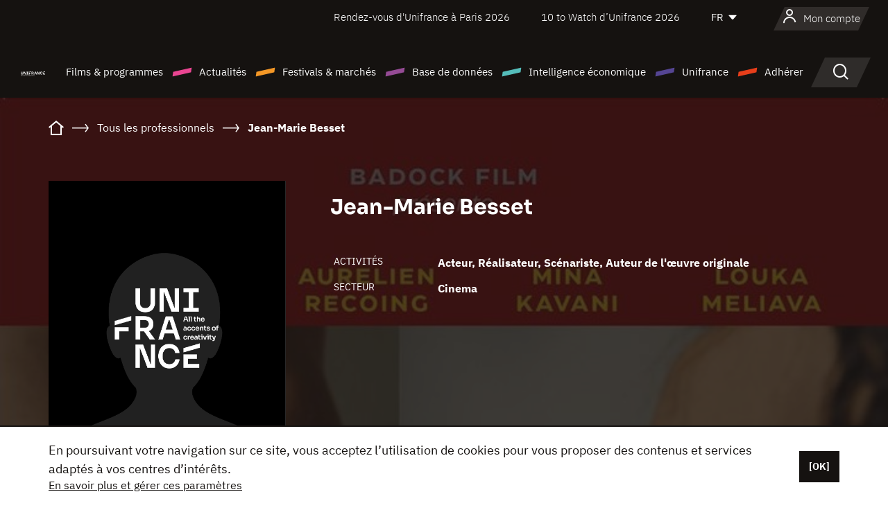

--- FILE ---
content_type: text/html; charset=utf-8
request_url: https://www.google.com/recaptcha/api2/anchor?ar=1&k=6LcJfHopAAAAAJA2ysQXhcpcbIYJi36tX6uIGLaU&co=aHR0cHM6Ly93d3cudW5pZnJhbmNlLm9yZzo0NDM.&hl=en&v=N67nZn4AqZkNcbeMu4prBgzg&size=normal&anchor-ms=20000&execute-ms=30000&cb=dqbrq2wqx8r1
body_size: 49556
content:
<!DOCTYPE HTML><html dir="ltr" lang="en"><head><meta http-equiv="Content-Type" content="text/html; charset=UTF-8">
<meta http-equiv="X-UA-Compatible" content="IE=edge">
<title>reCAPTCHA</title>
<style type="text/css">
/* cyrillic-ext */
@font-face {
  font-family: 'Roboto';
  font-style: normal;
  font-weight: 400;
  font-stretch: 100%;
  src: url(//fonts.gstatic.com/s/roboto/v48/KFO7CnqEu92Fr1ME7kSn66aGLdTylUAMa3GUBHMdazTgWw.woff2) format('woff2');
  unicode-range: U+0460-052F, U+1C80-1C8A, U+20B4, U+2DE0-2DFF, U+A640-A69F, U+FE2E-FE2F;
}
/* cyrillic */
@font-face {
  font-family: 'Roboto';
  font-style: normal;
  font-weight: 400;
  font-stretch: 100%;
  src: url(//fonts.gstatic.com/s/roboto/v48/KFO7CnqEu92Fr1ME7kSn66aGLdTylUAMa3iUBHMdazTgWw.woff2) format('woff2');
  unicode-range: U+0301, U+0400-045F, U+0490-0491, U+04B0-04B1, U+2116;
}
/* greek-ext */
@font-face {
  font-family: 'Roboto';
  font-style: normal;
  font-weight: 400;
  font-stretch: 100%;
  src: url(//fonts.gstatic.com/s/roboto/v48/KFO7CnqEu92Fr1ME7kSn66aGLdTylUAMa3CUBHMdazTgWw.woff2) format('woff2');
  unicode-range: U+1F00-1FFF;
}
/* greek */
@font-face {
  font-family: 'Roboto';
  font-style: normal;
  font-weight: 400;
  font-stretch: 100%;
  src: url(//fonts.gstatic.com/s/roboto/v48/KFO7CnqEu92Fr1ME7kSn66aGLdTylUAMa3-UBHMdazTgWw.woff2) format('woff2');
  unicode-range: U+0370-0377, U+037A-037F, U+0384-038A, U+038C, U+038E-03A1, U+03A3-03FF;
}
/* math */
@font-face {
  font-family: 'Roboto';
  font-style: normal;
  font-weight: 400;
  font-stretch: 100%;
  src: url(//fonts.gstatic.com/s/roboto/v48/KFO7CnqEu92Fr1ME7kSn66aGLdTylUAMawCUBHMdazTgWw.woff2) format('woff2');
  unicode-range: U+0302-0303, U+0305, U+0307-0308, U+0310, U+0312, U+0315, U+031A, U+0326-0327, U+032C, U+032F-0330, U+0332-0333, U+0338, U+033A, U+0346, U+034D, U+0391-03A1, U+03A3-03A9, U+03B1-03C9, U+03D1, U+03D5-03D6, U+03F0-03F1, U+03F4-03F5, U+2016-2017, U+2034-2038, U+203C, U+2040, U+2043, U+2047, U+2050, U+2057, U+205F, U+2070-2071, U+2074-208E, U+2090-209C, U+20D0-20DC, U+20E1, U+20E5-20EF, U+2100-2112, U+2114-2115, U+2117-2121, U+2123-214F, U+2190, U+2192, U+2194-21AE, U+21B0-21E5, U+21F1-21F2, U+21F4-2211, U+2213-2214, U+2216-22FF, U+2308-230B, U+2310, U+2319, U+231C-2321, U+2336-237A, U+237C, U+2395, U+239B-23B7, U+23D0, U+23DC-23E1, U+2474-2475, U+25AF, U+25B3, U+25B7, U+25BD, U+25C1, U+25CA, U+25CC, U+25FB, U+266D-266F, U+27C0-27FF, U+2900-2AFF, U+2B0E-2B11, U+2B30-2B4C, U+2BFE, U+3030, U+FF5B, U+FF5D, U+1D400-1D7FF, U+1EE00-1EEFF;
}
/* symbols */
@font-face {
  font-family: 'Roboto';
  font-style: normal;
  font-weight: 400;
  font-stretch: 100%;
  src: url(//fonts.gstatic.com/s/roboto/v48/KFO7CnqEu92Fr1ME7kSn66aGLdTylUAMaxKUBHMdazTgWw.woff2) format('woff2');
  unicode-range: U+0001-000C, U+000E-001F, U+007F-009F, U+20DD-20E0, U+20E2-20E4, U+2150-218F, U+2190, U+2192, U+2194-2199, U+21AF, U+21E6-21F0, U+21F3, U+2218-2219, U+2299, U+22C4-22C6, U+2300-243F, U+2440-244A, U+2460-24FF, U+25A0-27BF, U+2800-28FF, U+2921-2922, U+2981, U+29BF, U+29EB, U+2B00-2BFF, U+4DC0-4DFF, U+FFF9-FFFB, U+10140-1018E, U+10190-1019C, U+101A0, U+101D0-101FD, U+102E0-102FB, U+10E60-10E7E, U+1D2C0-1D2D3, U+1D2E0-1D37F, U+1F000-1F0FF, U+1F100-1F1AD, U+1F1E6-1F1FF, U+1F30D-1F30F, U+1F315, U+1F31C, U+1F31E, U+1F320-1F32C, U+1F336, U+1F378, U+1F37D, U+1F382, U+1F393-1F39F, U+1F3A7-1F3A8, U+1F3AC-1F3AF, U+1F3C2, U+1F3C4-1F3C6, U+1F3CA-1F3CE, U+1F3D4-1F3E0, U+1F3ED, U+1F3F1-1F3F3, U+1F3F5-1F3F7, U+1F408, U+1F415, U+1F41F, U+1F426, U+1F43F, U+1F441-1F442, U+1F444, U+1F446-1F449, U+1F44C-1F44E, U+1F453, U+1F46A, U+1F47D, U+1F4A3, U+1F4B0, U+1F4B3, U+1F4B9, U+1F4BB, U+1F4BF, U+1F4C8-1F4CB, U+1F4D6, U+1F4DA, U+1F4DF, U+1F4E3-1F4E6, U+1F4EA-1F4ED, U+1F4F7, U+1F4F9-1F4FB, U+1F4FD-1F4FE, U+1F503, U+1F507-1F50B, U+1F50D, U+1F512-1F513, U+1F53E-1F54A, U+1F54F-1F5FA, U+1F610, U+1F650-1F67F, U+1F687, U+1F68D, U+1F691, U+1F694, U+1F698, U+1F6AD, U+1F6B2, U+1F6B9-1F6BA, U+1F6BC, U+1F6C6-1F6CF, U+1F6D3-1F6D7, U+1F6E0-1F6EA, U+1F6F0-1F6F3, U+1F6F7-1F6FC, U+1F700-1F7FF, U+1F800-1F80B, U+1F810-1F847, U+1F850-1F859, U+1F860-1F887, U+1F890-1F8AD, U+1F8B0-1F8BB, U+1F8C0-1F8C1, U+1F900-1F90B, U+1F93B, U+1F946, U+1F984, U+1F996, U+1F9E9, U+1FA00-1FA6F, U+1FA70-1FA7C, U+1FA80-1FA89, U+1FA8F-1FAC6, U+1FACE-1FADC, U+1FADF-1FAE9, U+1FAF0-1FAF8, U+1FB00-1FBFF;
}
/* vietnamese */
@font-face {
  font-family: 'Roboto';
  font-style: normal;
  font-weight: 400;
  font-stretch: 100%;
  src: url(//fonts.gstatic.com/s/roboto/v48/KFO7CnqEu92Fr1ME7kSn66aGLdTylUAMa3OUBHMdazTgWw.woff2) format('woff2');
  unicode-range: U+0102-0103, U+0110-0111, U+0128-0129, U+0168-0169, U+01A0-01A1, U+01AF-01B0, U+0300-0301, U+0303-0304, U+0308-0309, U+0323, U+0329, U+1EA0-1EF9, U+20AB;
}
/* latin-ext */
@font-face {
  font-family: 'Roboto';
  font-style: normal;
  font-weight: 400;
  font-stretch: 100%;
  src: url(//fonts.gstatic.com/s/roboto/v48/KFO7CnqEu92Fr1ME7kSn66aGLdTylUAMa3KUBHMdazTgWw.woff2) format('woff2');
  unicode-range: U+0100-02BA, U+02BD-02C5, U+02C7-02CC, U+02CE-02D7, U+02DD-02FF, U+0304, U+0308, U+0329, U+1D00-1DBF, U+1E00-1E9F, U+1EF2-1EFF, U+2020, U+20A0-20AB, U+20AD-20C0, U+2113, U+2C60-2C7F, U+A720-A7FF;
}
/* latin */
@font-face {
  font-family: 'Roboto';
  font-style: normal;
  font-weight: 400;
  font-stretch: 100%;
  src: url(//fonts.gstatic.com/s/roboto/v48/KFO7CnqEu92Fr1ME7kSn66aGLdTylUAMa3yUBHMdazQ.woff2) format('woff2');
  unicode-range: U+0000-00FF, U+0131, U+0152-0153, U+02BB-02BC, U+02C6, U+02DA, U+02DC, U+0304, U+0308, U+0329, U+2000-206F, U+20AC, U+2122, U+2191, U+2193, U+2212, U+2215, U+FEFF, U+FFFD;
}
/* cyrillic-ext */
@font-face {
  font-family: 'Roboto';
  font-style: normal;
  font-weight: 500;
  font-stretch: 100%;
  src: url(//fonts.gstatic.com/s/roboto/v48/KFO7CnqEu92Fr1ME7kSn66aGLdTylUAMa3GUBHMdazTgWw.woff2) format('woff2');
  unicode-range: U+0460-052F, U+1C80-1C8A, U+20B4, U+2DE0-2DFF, U+A640-A69F, U+FE2E-FE2F;
}
/* cyrillic */
@font-face {
  font-family: 'Roboto';
  font-style: normal;
  font-weight: 500;
  font-stretch: 100%;
  src: url(//fonts.gstatic.com/s/roboto/v48/KFO7CnqEu92Fr1ME7kSn66aGLdTylUAMa3iUBHMdazTgWw.woff2) format('woff2');
  unicode-range: U+0301, U+0400-045F, U+0490-0491, U+04B0-04B1, U+2116;
}
/* greek-ext */
@font-face {
  font-family: 'Roboto';
  font-style: normal;
  font-weight: 500;
  font-stretch: 100%;
  src: url(//fonts.gstatic.com/s/roboto/v48/KFO7CnqEu92Fr1ME7kSn66aGLdTylUAMa3CUBHMdazTgWw.woff2) format('woff2');
  unicode-range: U+1F00-1FFF;
}
/* greek */
@font-face {
  font-family: 'Roboto';
  font-style: normal;
  font-weight: 500;
  font-stretch: 100%;
  src: url(//fonts.gstatic.com/s/roboto/v48/KFO7CnqEu92Fr1ME7kSn66aGLdTylUAMa3-UBHMdazTgWw.woff2) format('woff2');
  unicode-range: U+0370-0377, U+037A-037F, U+0384-038A, U+038C, U+038E-03A1, U+03A3-03FF;
}
/* math */
@font-face {
  font-family: 'Roboto';
  font-style: normal;
  font-weight: 500;
  font-stretch: 100%;
  src: url(//fonts.gstatic.com/s/roboto/v48/KFO7CnqEu92Fr1ME7kSn66aGLdTylUAMawCUBHMdazTgWw.woff2) format('woff2');
  unicode-range: U+0302-0303, U+0305, U+0307-0308, U+0310, U+0312, U+0315, U+031A, U+0326-0327, U+032C, U+032F-0330, U+0332-0333, U+0338, U+033A, U+0346, U+034D, U+0391-03A1, U+03A3-03A9, U+03B1-03C9, U+03D1, U+03D5-03D6, U+03F0-03F1, U+03F4-03F5, U+2016-2017, U+2034-2038, U+203C, U+2040, U+2043, U+2047, U+2050, U+2057, U+205F, U+2070-2071, U+2074-208E, U+2090-209C, U+20D0-20DC, U+20E1, U+20E5-20EF, U+2100-2112, U+2114-2115, U+2117-2121, U+2123-214F, U+2190, U+2192, U+2194-21AE, U+21B0-21E5, U+21F1-21F2, U+21F4-2211, U+2213-2214, U+2216-22FF, U+2308-230B, U+2310, U+2319, U+231C-2321, U+2336-237A, U+237C, U+2395, U+239B-23B7, U+23D0, U+23DC-23E1, U+2474-2475, U+25AF, U+25B3, U+25B7, U+25BD, U+25C1, U+25CA, U+25CC, U+25FB, U+266D-266F, U+27C0-27FF, U+2900-2AFF, U+2B0E-2B11, U+2B30-2B4C, U+2BFE, U+3030, U+FF5B, U+FF5D, U+1D400-1D7FF, U+1EE00-1EEFF;
}
/* symbols */
@font-face {
  font-family: 'Roboto';
  font-style: normal;
  font-weight: 500;
  font-stretch: 100%;
  src: url(//fonts.gstatic.com/s/roboto/v48/KFO7CnqEu92Fr1ME7kSn66aGLdTylUAMaxKUBHMdazTgWw.woff2) format('woff2');
  unicode-range: U+0001-000C, U+000E-001F, U+007F-009F, U+20DD-20E0, U+20E2-20E4, U+2150-218F, U+2190, U+2192, U+2194-2199, U+21AF, U+21E6-21F0, U+21F3, U+2218-2219, U+2299, U+22C4-22C6, U+2300-243F, U+2440-244A, U+2460-24FF, U+25A0-27BF, U+2800-28FF, U+2921-2922, U+2981, U+29BF, U+29EB, U+2B00-2BFF, U+4DC0-4DFF, U+FFF9-FFFB, U+10140-1018E, U+10190-1019C, U+101A0, U+101D0-101FD, U+102E0-102FB, U+10E60-10E7E, U+1D2C0-1D2D3, U+1D2E0-1D37F, U+1F000-1F0FF, U+1F100-1F1AD, U+1F1E6-1F1FF, U+1F30D-1F30F, U+1F315, U+1F31C, U+1F31E, U+1F320-1F32C, U+1F336, U+1F378, U+1F37D, U+1F382, U+1F393-1F39F, U+1F3A7-1F3A8, U+1F3AC-1F3AF, U+1F3C2, U+1F3C4-1F3C6, U+1F3CA-1F3CE, U+1F3D4-1F3E0, U+1F3ED, U+1F3F1-1F3F3, U+1F3F5-1F3F7, U+1F408, U+1F415, U+1F41F, U+1F426, U+1F43F, U+1F441-1F442, U+1F444, U+1F446-1F449, U+1F44C-1F44E, U+1F453, U+1F46A, U+1F47D, U+1F4A3, U+1F4B0, U+1F4B3, U+1F4B9, U+1F4BB, U+1F4BF, U+1F4C8-1F4CB, U+1F4D6, U+1F4DA, U+1F4DF, U+1F4E3-1F4E6, U+1F4EA-1F4ED, U+1F4F7, U+1F4F9-1F4FB, U+1F4FD-1F4FE, U+1F503, U+1F507-1F50B, U+1F50D, U+1F512-1F513, U+1F53E-1F54A, U+1F54F-1F5FA, U+1F610, U+1F650-1F67F, U+1F687, U+1F68D, U+1F691, U+1F694, U+1F698, U+1F6AD, U+1F6B2, U+1F6B9-1F6BA, U+1F6BC, U+1F6C6-1F6CF, U+1F6D3-1F6D7, U+1F6E0-1F6EA, U+1F6F0-1F6F3, U+1F6F7-1F6FC, U+1F700-1F7FF, U+1F800-1F80B, U+1F810-1F847, U+1F850-1F859, U+1F860-1F887, U+1F890-1F8AD, U+1F8B0-1F8BB, U+1F8C0-1F8C1, U+1F900-1F90B, U+1F93B, U+1F946, U+1F984, U+1F996, U+1F9E9, U+1FA00-1FA6F, U+1FA70-1FA7C, U+1FA80-1FA89, U+1FA8F-1FAC6, U+1FACE-1FADC, U+1FADF-1FAE9, U+1FAF0-1FAF8, U+1FB00-1FBFF;
}
/* vietnamese */
@font-face {
  font-family: 'Roboto';
  font-style: normal;
  font-weight: 500;
  font-stretch: 100%;
  src: url(//fonts.gstatic.com/s/roboto/v48/KFO7CnqEu92Fr1ME7kSn66aGLdTylUAMa3OUBHMdazTgWw.woff2) format('woff2');
  unicode-range: U+0102-0103, U+0110-0111, U+0128-0129, U+0168-0169, U+01A0-01A1, U+01AF-01B0, U+0300-0301, U+0303-0304, U+0308-0309, U+0323, U+0329, U+1EA0-1EF9, U+20AB;
}
/* latin-ext */
@font-face {
  font-family: 'Roboto';
  font-style: normal;
  font-weight: 500;
  font-stretch: 100%;
  src: url(//fonts.gstatic.com/s/roboto/v48/KFO7CnqEu92Fr1ME7kSn66aGLdTylUAMa3KUBHMdazTgWw.woff2) format('woff2');
  unicode-range: U+0100-02BA, U+02BD-02C5, U+02C7-02CC, U+02CE-02D7, U+02DD-02FF, U+0304, U+0308, U+0329, U+1D00-1DBF, U+1E00-1E9F, U+1EF2-1EFF, U+2020, U+20A0-20AB, U+20AD-20C0, U+2113, U+2C60-2C7F, U+A720-A7FF;
}
/* latin */
@font-face {
  font-family: 'Roboto';
  font-style: normal;
  font-weight: 500;
  font-stretch: 100%;
  src: url(//fonts.gstatic.com/s/roboto/v48/KFO7CnqEu92Fr1ME7kSn66aGLdTylUAMa3yUBHMdazQ.woff2) format('woff2');
  unicode-range: U+0000-00FF, U+0131, U+0152-0153, U+02BB-02BC, U+02C6, U+02DA, U+02DC, U+0304, U+0308, U+0329, U+2000-206F, U+20AC, U+2122, U+2191, U+2193, U+2212, U+2215, U+FEFF, U+FFFD;
}
/* cyrillic-ext */
@font-face {
  font-family: 'Roboto';
  font-style: normal;
  font-weight: 900;
  font-stretch: 100%;
  src: url(//fonts.gstatic.com/s/roboto/v48/KFO7CnqEu92Fr1ME7kSn66aGLdTylUAMa3GUBHMdazTgWw.woff2) format('woff2');
  unicode-range: U+0460-052F, U+1C80-1C8A, U+20B4, U+2DE0-2DFF, U+A640-A69F, U+FE2E-FE2F;
}
/* cyrillic */
@font-face {
  font-family: 'Roboto';
  font-style: normal;
  font-weight: 900;
  font-stretch: 100%;
  src: url(//fonts.gstatic.com/s/roboto/v48/KFO7CnqEu92Fr1ME7kSn66aGLdTylUAMa3iUBHMdazTgWw.woff2) format('woff2');
  unicode-range: U+0301, U+0400-045F, U+0490-0491, U+04B0-04B1, U+2116;
}
/* greek-ext */
@font-face {
  font-family: 'Roboto';
  font-style: normal;
  font-weight: 900;
  font-stretch: 100%;
  src: url(//fonts.gstatic.com/s/roboto/v48/KFO7CnqEu92Fr1ME7kSn66aGLdTylUAMa3CUBHMdazTgWw.woff2) format('woff2');
  unicode-range: U+1F00-1FFF;
}
/* greek */
@font-face {
  font-family: 'Roboto';
  font-style: normal;
  font-weight: 900;
  font-stretch: 100%;
  src: url(//fonts.gstatic.com/s/roboto/v48/KFO7CnqEu92Fr1ME7kSn66aGLdTylUAMa3-UBHMdazTgWw.woff2) format('woff2');
  unicode-range: U+0370-0377, U+037A-037F, U+0384-038A, U+038C, U+038E-03A1, U+03A3-03FF;
}
/* math */
@font-face {
  font-family: 'Roboto';
  font-style: normal;
  font-weight: 900;
  font-stretch: 100%;
  src: url(//fonts.gstatic.com/s/roboto/v48/KFO7CnqEu92Fr1ME7kSn66aGLdTylUAMawCUBHMdazTgWw.woff2) format('woff2');
  unicode-range: U+0302-0303, U+0305, U+0307-0308, U+0310, U+0312, U+0315, U+031A, U+0326-0327, U+032C, U+032F-0330, U+0332-0333, U+0338, U+033A, U+0346, U+034D, U+0391-03A1, U+03A3-03A9, U+03B1-03C9, U+03D1, U+03D5-03D6, U+03F0-03F1, U+03F4-03F5, U+2016-2017, U+2034-2038, U+203C, U+2040, U+2043, U+2047, U+2050, U+2057, U+205F, U+2070-2071, U+2074-208E, U+2090-209C, U+20D0-20DC, U+20E1, U+20E5-20EF, U+2100-2112, U+2114-2115, U+2117-2121, U+2123-214F, U+2190, U+2192, U+2194-21AE, U+21B0-21E5, U+21F1-21F2, U+21F4-2211, U+2213-2214, U+2216-22FF, U+2308-230B, U+2310, U+2319, U+231C-2321, U+2336-237A, U+237C, U+2395, U+239B-23B7, U+23D0, U+23DC-23E1, U+2474-2475, U+25AF, U+25B3, U+25B7, U+25BD, U+25C1, U+25CA, U+25CC, U+25FB, U+266D-266F, U+27C0-27FF, U+2900-2AFF, U+2B0E-2B11, U+2B30-2B4C, U+2BFE, U+3030, U+FF5B, U+FF5D, U+1D400-1D7FF, U+1EE00-1EEFF;
}
/* symbols */
@font-face {
  font-family: 'Roboto';
  font-style: normal;
  font-weight: 900;
  font-stretch: 100%;
  src: url(//fonts.gstatic.com/s/roboto/v48/KFO7CnqEu92Fr1ME7kSn66aGLdTylUAMaxKUBHMdazTgWw.woff2) format('woff2');
  unicode-range: U+0001-000C, U+000E-001F, U+007F-009F, U+20DD-20E0, U+20E2-20E4, U+2150-218F, U+2190, U+2192, U+2194-2199, U+21AF, U+21E6-21F0, U+21F3, U+2218-2219, U+2299, U+22C4-22C6, U+2300-243F, U+2440-244A, U+2460-24FF, U+25A0-27BF, U+2800-28FF, U+2921-2922, U+2981, U+29BF, U+29EB, U+2B00-2BFF, U+4DC0-4DFF, U+FFF9-FFFB, U+10140-1018E, U+10190-1019C, U+101A0, U+101D0-101FD, U+102E0-102FB, U+10E60-10E7E, U+1D2C0-1D2D3, U+1D2E0-1D37F, U+1F000-1F0FF, U+1F100-1F1AD, U+1F1E6-1F1FF, U+1F30D-1F30F, U+1F315, U+1F31C, U+1F31E, U+1F320-1F32C, U+1F336, U+1F378, U+1F37D, U+1F382, U+1F393-1F39F, U+1F3A7-1F3A8, U+1F3AC-1F3AF, U+1F3C2, U+1F3C4-1F3C6, U+1F3CA-1F3CE, U+1F3D4-1F3E0, U+1F3ED, U+1F3F1-1F3F3, U+1F3F5-1F3F7, U+1F408, U+1F415, U+1F41F, U+1F426, U+1F43F, U+1F441-1F442, U+1F444, U+1F446-1F449, U+1F44C-1F44E, U+1F453, U+1F46A, U+1F47D, U+1F4A3, U+1F4B0, U+1F4B3, U+1F4B9, U+1F4BB, U+1F4BF, U+1F4C8-1F4CB, U+1F4D6, U+1F4DA, U+1F4DF, U+1F4E3-1F4E6, U+1F4EA-1F4ED, U+1F4F7, U+1F4F9-1F4FB, U+1F4FD-1F4FE, U+1F503, U+1F507-1F50B, U+1F50D, U+1F512-1F513, U+1F53E-1F54A, U+1F54F-1F5FA, U+1F610, U+1F650-1F67F, U+1F687, U+1F68D, U+1F691, U+1F694, U+1F698, U+1F6AD, U+1F6B2, U+1F6B9-1F6BA, U+1F6BC, U+1F6C6-1F6CF, U+1F6D3-1F6D7, U+1F6E0-1F6EA, U+1F6F0-1F6F3, U+1F6F7-1F6FC, U+1F700-1F7FF, U+1F800-1F80B, U+1F810-1F847, U+1F850-1F859, U+1F860-1F887, U+1F890-1F8AD, U+1F8B0-1F8BB, U+1F8C0-1F8C1, U+1F900-1F90B, U+1F93B, U+1F946, U+1F984, U+1F996, U+1F9E9, U+1FA00-1FA6F, U+1FA70-1FA7C, U+1FA80-1FA89, U+1FA8F-1FAC6, U+1FACE-1FADC, U+1FADF-1FAE9, U+1FAF0-1FAF8, U+1FB00-1FBFF;
}
/* vietnamese */
@font-face {
  font-family: 'Roboto';
  font-style: normal;
  font-weight: 900;
  font-stretch: 100%;
  src: url(//fonts.gstatic.com/s/roboto/v48/KFO7CnqEu92Fr1ME7kSn66aGLdTylUAMa3OUBHMdazTgWw.woff2) format('woff2');
  unicode-range: U+0102-0103, U+0110-0111, U+0128-0129, U+0168-0169, U+01A0-01A1, U+01AF-01B0, U+0300-0301, U+0303-0304, U+0308-0309, U+0323, U+0329, U+1EA0-1EF9, U+20AB;
}
/* latin-ext */
@font-face {
  font-family: 'Roboto';
  font-style: normal;
  font-weight: 900;
  font-stretch: 100%;
  src: url(//fonts.gstatic.com/s/roboto/v48/KFO7CnqEu92Fr1ME7kSn66aGLdTylUAMa3KUBHMdazTgWw.woff2) format('woff2');
  unicode-range: U+0100-02BA, U+02BD-02C5, U+02C7-02CC, U+02CE-02D7, U+02DD-02FF, U+0304, U+0308, U+0329, U+1D00-1DBF, U+1E00-1E9F, U+1EF2-1EFF, U+2020, U+20A0-20AB, U+20AD-20C0, U+2113, U+2C60-2C7F, U+A720-A7FF;
}
/* latin */
@font-face {
  font-family: 'Roboto';
  font-style: normal;
  font-weight: 900;
  font-stretch: 100%;
  src: url(//fonts.gstatic.com/s/roboto/v48/KFO7CnqEu92Fr1ME7kSn66aGLdTylUAMa3yUBHMdazQ.woff2) format('woff2');
  unicode-range: U+0000-00FF, U+0131, U+0152-0153, U+02BB-02BC, U+02C6, U+02DA, U+02DC, U+0304, U+0308, U+0329, U+2000-206F, U+20AC, U+2122, U+2191, U+2193, U+2212, U+2215, U+FEFF, U+FFFD;
}

</style>
<link rel="stylesheet" type="text/css" href="https://www.gstatic.com/recaptcha/releases/N67nZn4AqZkNcbeMu4prBgzg/styles__ltr.css">
<script nonce="Jroa1_87nblsPYbY5V-Kpw" type="text/javascript">window['__recaptcha_api'] = 'https://www.google.com/recaptcha/api2/';</script>
<script type="text/javascript" src="https://www.gstatic.com/recaptcha/releases/N67nZn4AqZkNcbeMu4prBgzg/recaptcha__en.js" nonce="Jroa1_87nblsPYbY5V-Kpw">
      
    </script></head>
<body><div id="rc-anchor-alert" class="rc-anchor-alert"></div>
<input type="hidden" id="recaptcha-token" value="[base64]">
<script type="text/javascript" nonce="Jroa1_87nblsPYbY5V-Kpw">
      recaptcha.anchor.Main.init("[\x22ainput\x22,[\x22bgdata\x22,\x22\x22,\[base64]/[base64]/[base64]/[base64]/[base64]/[base64]/YihPLDAsW0wsMzZdKTooTy5YLnB1c2goTy5aLnNsaWNlKCkpLE8uWls3Nl09dm9pZCAwLFUoNzYsTyxxKSl9LGM9ZnVuY3Rpb24oTyxxKXtxLlk9KChxLlk/[base64]/[base64]/Wi52KCk6Wi5OLHItWi5OKSxJPj4xNCk+MCxaKS5oJiYoWi5oXj0oWi5sKzE+PjIpKihJPDwyKSksWikubCsxPj4yIT0wfHxaLnUseCl8fHUpWi5pPTAsWi5OPXI7aWYoIXUpcmV0dXJuIGZhbHNlO2lmKFouRz5aLkgmJihaLkg9Wi5HKSxyLVouRjxaLkctKE8/MjU1OnE/NToyKSlyZXR1cm4gZmFsc2U7cmV0dXJuIShaLlU9KCgoTz1sKHE/[base64]/[base64]/[base64]/[base64]/[base64]\\u003d\x22,\[base64]\x22,\x22YMOcQcOYwq5ISAvDkcKNOMOMCcO/wpHDvMKDwpjDqmPCk1wFMsOJc33DtsKawr0UwoDCpMKOwrnCtwU7w5gQwqzCglrDixR/BydxLcOOw4jDscO9GcKBaMOMVMOeUjJAUSd5H8K9wppRXCjDm8KwwrjCtkMPw7fConJiNMKseBbDicKQw7/DrsO8WTtJD8KASXvCqQMFw4LCgcKDD8O6w4zDoSfCqgzDr1rDkh7Cu8O3w4fDpcKuw6UHwr7Dh0LDs8KmLiNxw6MOwrbDrMO0wq3Ci8OcwpVowqLDsMK/J3DCrX/Cm2tSD8O9ecOgBWx0MxbDm245w6c9wpDDt1YCwoIbw4tqPTnDrsKhwr/Ds8OQQ8ORK8OKfm/DlE7ClmnCsMKRJEPCncKGHw8HwoXCs1vCv8K1wpPDigjCkiwDwoZARMOnbkkxwok8IyrCusKbw79tw6MhYiHDi3J4wpwbwpjDtGXDgMKSw4ZdDA7DtzbCg8KiEMKXw5xmw7kVG8OHw6XCilvDjwLDocOtZMOeREfDogcmAMOBJwAuw5bCqsOxWg/[base64]/DjFXDrsO9wqYAQsOpEybChkwZbH/DkcOsPsKhw7VhQmbCsRAKWMO6w6DCvMKLw43CqsKHwq3CocOJNhzCh8K3bcKywqXCswZPM8OOw5rCk8KdwqXCokvCrMOrDCZbZsOYG8KDUD5iQsOIOg/CgcKfEgQgw48fckRSwp/CicOuw6rDssOMYwtfwrIvwrNkw7HDtRQCwqEowrjCosO/asKGw77CoXDCosKBZDUZfMKkw7/CpWA0TxvDlEfDoyt0wp/DscKeZx/CpUQ/EsOcwq7DnmTDscO+w4Rmwo9LFHQYPyFew7HCucKlwpltO1LDhzHDnsOSw5zDk3zDlMKoCC7Do8KcF8KmEsKUwozCqS7Cj8OJw7/CjS3DrcOqw63DisO0w49Lw5AHRMONSjXCjcKEwqjCuVTCiMOxw5PDogs3FsOaw5jDjSLCuHjCr8KcKk3DgkLCpsOMH0XCrmwGacKGwqbDriIKXw7CgMKhw7w4fnctw5nCjD/DqG9ZNHdQwp7Ctw01a2FAGlHCsVprw6nDin7CtB7DuMK4wqDDrnsMwpxdMsOPw4HDocKowrXDsW0ww5xDw7/[base64]/DmVjCicKsEsOZYh0cLMOHw4QVecKtMMO3wpIJAsKZwrLDtsKiwqoOfXQuUlY/wpnDrgsCEcKkZ0nDhcOkd1LCjQXCh8Opwr4Pw4XDlcODwo0ldMKYw4kmwpLCp0rCqcOYwoY7fMOHbz7Dh8OWVilUwqFXZUfDjMKZw5DDrcOOwo4kR8KgGw8zw6YpwpZsw4XDgEQ4NsOyw7zDscOnw4DCucKfwo7DjSsKwqXCkcO5w49/CsKewopjw7LDiXrCnsK6wqHCq2UCw5xDwr7CtAnCt8Kswr5FV8OjwpvDnsOcaSfCowJbwrjCmElHacOmwqgYYGnDrsKHRErCrMO/SsK9FcOJOsKSBXLCvcOLwonCl8KSw7LDvTFew4Qiwo5Uw5tLEsKdwrFwF3vCqMOtZH/CihU7AwoEEQLDnsORwpnDpcOywoTDs1zDuTU+JDnCpzsoSMK+w5PDscKZwpDDpsOSCcOsaRDDs8KFwo0vw6hvJsOvdMOsa8KdwpVuLC1mRsKuVcOKwqvCslZkDV7Dg8OpOzFFX8KCX8OVIhh/AMKowpxXw5FOGGHCmEs8wpDDgxh7UBR/w4nDusKrwrcKIm3DiMORwoEEeg58w44Ow6ZRK8K9eATCp8O7wr3DiQkZAMOkwr0GwqU5QsK9CsOwwp5kGEgJPMKXwrrCjgbCqSAdwottw77CqMK4w7ZIeGXClUNJw6YhwpzDssKgTWY/wp/CiEUiKjkow4jDhsKvScOCw6TDssOCwovDncKbwqcjwoFPGxFZYMOUwp3DkyAfw6LDjsKkTcKXw6DDhcKmwrHDgMOdwpXDksKGwpTCpC3DlEDClcKcwq1oUsOIwrQTdGbDmQArKDPDkcOlasK4YcOlw5/ClBFqdsKVLEDDqsKed8OSwpRDwrVXwrp/E8Knwoh9ZsOvaBlxwoVNw4vDtRfDlWEbC0HCvU7DnRNhw4Q/wqbCl3g6w6/Dr8KnwroFJ2fDpXfDg8O/[base64]/wpw+w7HCoQ/Cu8KIS3nDuis+BhXClMOtw4nCmcOFTUlEwofDtcORwoVIw7cxw7Z1Kz/[base64]/CgMOjQMKwfcOVDMODPcOJQ8O1N8OdwoDDnScNVMKYcE02w6HCvgXCg8Kqw63CsDjCuB0nw4ZiwpTDpWRZw4PCosKpw6rCsE/ChlzDjxDCoG4xw7fCpGofa8KsVxbCkMOqBcObw6rCizEzWMKiP1nCrl7Csw8Uw6RCw4HDtgnDtlPDu1TCp0BdesOzbMKjBMOiV1LDpcO1wrthw6LDj8ORwrPCpMO3wrPCrMObwqrDmsO1w7tOdlBxFS/CjsKOSVYywp9jwr0Cw4TDgiLCgMOlM2TCrALCn3DCvW5kYw7DlxBXeTADw4cuw7cnZgfDhMOCw47DnMOQMSp0w418OsKPw5oPwrxdXcK4w5DCoRI7wpxwwqDDpht+w5Brw6zCsT7DjBrCu8OSw6LCu8KWNsO0w7TDtnMnwq9gwo1/[base64]/DjsOwQsOuw7M2wqZIwos5w73CryPDmx9KTUUBGyHDgh3DkC/CoAl6QsKVwrFUw53Di1DCrcK7wqHDoMOrYhfCqcOYwqM2wrHCrsKjwqwASMKUWMOWwp3CscOsw4tCw5QHBMK+wpLCh8OAKMKDw7c/[base64]/w4nCosODw4HDlREXX1VEHUtSw4RIwokow5kKWcKBwq1pwqQNwqPCmMOTL8KfDixDfjDDiMO1w5IbE8OQwoMuWcOqwq5NHcKGE8Oed8OxIcK8wqrDsSvDpMKRUXxWfcOBw6x0wqbCvWQlRMKVwpY/FTfCjywLBDotGivDucKUwr/CuHXCqMOGw5ohw6dfwrh3DsKMwqhmw5sxw5/DvEZAK8K1w602w60Cwo/DsVY2bSXDqcOQbXAwwonCicKLwo7CukHCtsKtLG0rBmEUwr48wqTDrBnCgVJ7w693X2nDmsKZacORIMK8woDDuMOKw5zCpg7Ch3lTw4XCmcOKwpsBPsKzC0nCrcOwC17DtRRLw7dXwqQ7CRDDplZyw6LCu8OqwqAqw48/[base64]/[base64]/Di8KdE8OVMsKiw7t/[base64]/Du8O2w6Qww57Co3NvDMOkcsKIfWsEwpw8w6vDlcOmD8O4wqoywoMNYcKdwoA0ZSU7DcKcfsK8w5bDh8ORFcOYRFnDsnohOToAfF5uw7HCgcKnEsOIHcOfw57DjxTConbCnixOwolLwrXDiU8fAzhCTMOaf0ZQw5TCgADCqMO2wrgJwrHCr8OAwpLCvsKswql9wo/Crn0Pw4/DmMKCw7DCpcOzw6bDryFXwoF1w4zDhcOLwpHDpGDCnMOFw60eFT4WA3jDq21jfhLDvF3DtFdgKsKGw7DDpErCrgJPAMOCwoNUUcOaQQLCmMKjw7hWAcOpNSvCisO4wqnDoMORwo/CkizCgV0EFDkow6XCqsOrFMKWaxRyMMOow4guw57DtMOzwpLDs8KAwqnDrcKZKHfDnV4nwp0Ow5/DhcKkYBXCvQFowrYlw67DjsObw4jCqQQ/[base64]/wqgwPsOWZEl/w7vDocKRw7RNw5wlw40+GsOvw5bCg8KFAsOzZj97wqLCoMKsw4rDvkHCmi3DlcKYScONN28Cw4/CicKIwrsXF3EowpXDqEnCmsOwfsKJwpxjeTjDvzrCkkJDwodPADJQw6pOwrzDnMKbHWLCk3HCi8O6SSjCqArDpcOQwpN4wr7DvcOzMHnDq04HCSXDt8OHwo/Dr8OJwq4DVsOnQMKuwo95Gw8zesOCwp4Jw7BqOGIUGCo8XcOkw5EzIBYidGXCrcOQIsO/w5fDj0PDv8KmXTrCrAjCuHxGeMOww6ELwqrCmMKYwoBvw5FSw6Q4C11iNXUmb07CisOiNcKhVA4CK8OywppiHcO7wq9yNMK4ACwVwoRJDcO3worCpMOoSR54wo1Gw5TCghbCsMKLw4x9JhvCgMKnw7DChTZyA8KxwqvDi1PDssKAw48/[base64]/DgsKwNyDDn8Kdwql1NxzDrwZswp4jw4QeMsKFw4fCvzMaZcOYw4k9w6PDiDzCisKGIcK1BcKKHF/[base64]/w6HDj8KTw6fCpcOPEMK1dhRCw4bCjMKWw7h/w4bDkGzCjcO8wpDCh1TDkzrDklINw7fCshZ8w4XCs0/Dvk5Zw7TDomXCmsKLU3XCh8KgwrJCe8KrGU01G8K8w61tw5XDnsKOw4bCjTE3ecOhw7HDmcKrwopDwpYXBcKrfUPDjGzDssKtw4zCn8KUwqAGwp/DsEDDoyzDjMO/woNVTGduTXfCsHrCrQXCosKHwoPDjMOPDsOrS8OswpApW8KUwoBDw5B1woFbwr9kJ8O7wp7CjzrDhsKibnU7AMKYwobCpSpQwpNlc8KmNMOSVGnCsXlCLmrCrhZHw5s5eMKwEcKuw5/Dt2nCqzPDu8K5KsOYwqDCo2rCmVPCt1bCijVfPcKxwpLChycvwrpCw77CqQNDH1w0HyUjwqTDoiTDq8KGSBzCk8KdRD9WwqUkwrd8wqYnwpbCsnMIwrjDqhnCmMOvCG7CggERwr7CrSYBYQfCqSMkM8OocADDgyIrw7/CqcKswqYie0PCsFwQY8KWFcO3wq/ChgrCqHvDrMOlW8KKw6vClcO8w6BkGx7DvcKnRMKjw4lEKsOew4wjwrfChcKwIcKRw4RWw5A1fMO7SU7Co8O7w5FMw5PDu8KYw5zDscOOPlfDq8KiOU/[base64]/DhzQPD8K9D8ONw6fDjWgkwrzClHDDp37DumXDnXLCr2vCkMK4wr8wc8KyVELDsDDCn8OhVMOSSXfDhETCoUjDgC/ChcK+HgNuwrp9w4DDusOjw4TDhWfCu8ORwrvCiMOyU23CoWjDj8OTJcKmU8OPWMKOXMKqw7PDu8O9w5tacGnClzzCv8OvZ8KgwoXChsO9NVsDX8OOw4BkQx8YwqhmAUDCnsOvLMKawrEUbsKnw6Urw5nCjsKaw4rDocOowpTCisKicVvDuwEmwq/DhALCu1nCh8KnVsOSw6ctOcKSw6prL8O8w7J3YVw+wotQw6nCs8O/w4nCqsO/HSIVWsKywpHCk2vDjcO4R8K4wrLDq8OIw7LCsgbDhcOuwokYMMOZAEc0McO4H2bDlEYzXMO+N8KTwoZkJcOfw5nCiho0floLwooWwpfDlcOOw4/CgsK7Dy0RS8Kow5QgwpnDjHdaesKlwrzCkcO6AxN0CcKmw6FgwofCnMKxGV3CqWzCrcK/[base64]/Cui/Cs8KQw5rCkhlydMKUwo7CriTCljQOw6dJwp/[base64]/axvCinYnX8OEwojChifDoEBGanjDpcONenHCmiXCq8K0DHYTPlvDlyTCj8K4JB7CrknDicOwD8Ozw7sUw7fDpcO3woFlw5XDsA9fwoPChRLCsD/DgMOaw5wmTyTCqsOHw6rCjwzCssO/C8OEwqQNIsOBO2HCvMOXwprDtmrCgGZ4woU8GSxjNWoJwqRHw5XCmUYJBcO9w7NqU8K3w6/CicOFwp/DswxWwqEkw7FRw65tTAnDqCgROcKNwpPDgRXDoht+UXDCo8OhNsKaw4XDmCvDtHdXw6cQwo7CkXPDlA7Ch8OUOsO+wpEVDkjCj8OKNcKoacKEfcOgTsOSM8Ohw7jCp3Mqw49JQHJ4w5J3wqJBFlN7WcKWNcOZwo/Ch8KiDgnCkC4RIw7DsjHDrWfCmsKaP8KPfUDCgAYcK8OGw4rDh8K/wqEGUFE+w4gAWnnCgXBLw4x8w4l8w7vCqVnDl8OgwqXDt0fDozFmwpTDiMK2WcOsECLDlcKNw7kdwpnCnm0DfcK1B8K/wr8ww7YAwpcPAcKbaGIJw6fDgcKcw6jDgEfCr8Olwpp/[base64]/CtnFdKifClMO6NcK8D09VSVvCrcO/AxvCgDjCgibDhWJyw6XCvsOBI8Kvw4vDk8O+wrTCgkZ8woTDqiDDoHPCmQ8sw4kGw63Do8OFw6/DlMOEY8K5w6HDk8O4w6PCu195czrCtcKYFcOqwoB7WiJkw7ZvFkTDv8Odw7TDs8O6DHDCghPDp2jClsOGwqFYTS7Dl8O6w79Cw5HDo04hI8KBw6gxMz/Dln9cwpfCgMOAJ8KiVMKaw5s1CcKzw7TDj8OpwqRYQcKQw43CgzZNasK8wpTChXjCocKIaF1PQMOeMcKbw6N0AMKsw5osXlpmw7YvwrcYw4zCklbDjMKRaysYw5s1w4otwr4Fw59nMMKKS8KARcKCwr0Ow6lkwr/DvlIpwoouw6jDqzrChglYTE5DwphEIMKsw6PDp8Oewp/CvcKxw40Pw5hkw4Nww5AJw6HCj0HCh8KwA8KYXF1xXsKVwo5aYcOoGgVDQcKWbh3DlBELwqQPVcKtMn/CjifCtMK8GcOKw4nDjVLCrAfDpQVeFMO/w5fCgkRCY1zCm8OwLcKrw7g1w51Pw7nCpMKiO1Y8B0BaNsK0WMOwYsOKesO/dBFGF3tEwr0HecKmYsKUYcOUworDnsOQwqErwqDDowgXw64Nw7HDjsKvXcKPEWE8wqfCuhxfZE9FPxc9w4tLXMOqw4HDkRTDkVLCnGt4K8OjA8Kxw6nDtcK/BU3DrcKuBybDm8OBR8KULHtsYsOIwrLDh8KbwoHCiiLDmsOsFcK1w4TDscKSYsKCO8Oyw6pQIH4Yw5fDhG7CpsOFWnHDnUvClm8yw4XDiQNkCMK+wrjDvUrCmBZqw6EQw7fCh1fDpj3DikLCssKmCcOzw5d+c8O/G03DhMOYw4nDlEsNIMOswpjDom7Ctk5BfcKzdGnDjMK1eQTChR7DrcKSNMK1woFREXrCtRDDoBZLw5DDnnnDucOlwqYSKG1pWF9uECw1LMOMw5cvUVLDqcO6wojDgMKWw7/Ci37DrsKJwrLDqsOgw4tRaGfDg3ojw5TDkcOLK8OPw7rDrjjDmGcBw60/wrNCVsOOwqTCtcOFTQlPJRnDgzdLwobDssK9w6BHaXrDrXMiw5xQc8OgwpzCqk4fw6MtZ8Onwro+wrcJfxhJwqwzIwIBFirDlMOqw58Sw47CtUd5AsKbT8KiwpVzEADCrzA5w6oINMKywqtuGUHDkMOEwp85E2M1wqrChU03DCFfwpQ5ScK3DsKPMlZeG8O4Nx/[base64]/wrQewoDCtycZHhtcMxxDWcOeOcOHTcO7wqDCsMKRWsObw5dDwrtIw70wPVjCtE8YdzzDk0/[base64]/CnRDDvHw8K3fCs8KQG3l3b0Jaw6PDrcOjN8KTw6Uow4IrGFdfUMKsQsKIw47CrsKJFcKhwqAVw6rDmzjDuMKww7jDk14Zw5dfw7/DpsKce2sRO8OFO8K8X8OZwohkw58jMSvDvH0/dsKFw5guw5rDhyXCoADDlQbCvMOJwq/[base64]/DtcKlFsOPwrVpw7cHw6TDh8K9w6gIw7rDiMKaV8OCw5Vvw68eI8O/SjvCgHHCgnd/w6vCrsK/FA7Co2o6L0TCoMKSSsO1wplEw6DCv8OrewgNK8OHPBZJdsOkDFnDsglFw7rCgHdEwqXCkiXCkT8QwroFwo7DjcO2wpLDilcje8OFYsKVbhBUXzXCnC3CsMKrwpfDmDxzw4/[base64]/Di23DvWPCjMOQw4DClBlBUEjDscOpwp1wwo5aDMK6F2LCo8KlwojDlwRdHE7Ds8Oew5xLJGTDtsOswpxNw5XDi8KNdCV2GMKkw6lfw6/[base64]/w6tWwrVjw54KwqQzwp/Do2vDlMO6wqzCt8OnwofDh8Kvw58RLwHDlSRow5YPH8Ogwp5bYcO1OzV5wpM1wqYpwq/Dk3bCnwPDrgXCp20KBF1rasK4IBbDhsK1w7llDMOzKsO0w7bCqlLChcO0X8OQw40zwpVhOE1QwpUWw7UXO8ORRsOFVQ5Lwr/DusOwwqjCs8OKE8OcwqvDicO+AsKnX2jDoiTCph/CrGvDscOQwqDDo8O9w7LCvhRrBigdXsK/wrbCpBF3wohNayzDqTrDv8Ofw7fCpB/DiFrClcOVwqLDvsKqwozDqS0vDMO/E8KcRmrDqwTDpmnDpcOGX2rCoAFHwqpUw57Cu8KCDVJQwqwbw6vCgT7DtXfDp1TDiMK+XibChzIyHR4lwrdGw7rChcK0ZzJgwp1lMnEMXH8pHhPDpsKswpzDt3DDjRZCIxwawqDDoW3CrAnCoMOhWkDDvsKCSyPCjMKiNz01Bxl2JEg/[base64]/DoMOaKATDtMOZenzCnWQLwozDjhguw6JlwpUqw5cCw4rDuMOKBsOuwrNSaQkRX8O3w6FTwowRc2FCGD/DvVPCq3cqw4PDmR9IFHwdw79Aw47Dg8OVE8KKw4/[base64]/CqTVewq/[base64]/[base64]/CqVPCpwMgwpUIw51xw6rChzEHwp0wwpJowqfDncKkw4geDFd/ZXUJCGHCtUzCq8OawohLw5hTF8Okwrx+YBBLw4Qiw7TDucK3w55KIGTDh8KWLMOaccKAw6fCm8O7MV3Dqj8BZ8KebMOpw5PCpF8AKj84P8OCX8KvK8KLwoMswoPCisKKawjChMKIw4Fhw4sKwrDCrHsWw6kxZgJ2w7LCp0FtB0Eawq/DtxJKQFXDjMKlUhTDh8Kpwr4swowWXMOdfWBleMOqQFJ9w68lwpgWwrHClsOzwqYiJwZpwq98acO+wqLCh0VOXxxow4QSCDDCmMK5woNiwowywojDm8KWw54ywphtwqnDtMOYw47CulHDnsKAdS42XlxzwpFNwrpmAcOOw6XDj10/Ng3Du8KEwrtCw69wbcKvw6N3VljCpilkwqgswpbCog/DmRg2w4fDuXTCnDzCv8KAw6oiLxgMw6s/KMKreMODw4PCtULCmzHCqjXDnsOew7zDs8K3ZsOPJcO/wrluwr4+PSVNIcOmHMOdw5E9VU1EGlY5XMKHHltZTSbDt8KMwokgwr8IKTTDuMOiWMOFFsOjw4bCtMKUVgB2w7DCkyt0wpVNI8KlV8KIwqPDvGfCicOEXMKIwowdZy/Dv8OAw6Zbw6k0w7zCh8OzZ8Knbg1zR8Ktw43ChMKmw7UESsOHwrjCncK1WgNBa8KgwrxGwpAVNMO+wosBwpJpccO1wp4YwpVnUMOnwrE0woDDgmrDjQXCs8KPwrNEwqPDsx7CiQl8ZMOtw5QwwrvCrsOww7rDmXnDgcKtw6RiYjXCgcOfw5zCr2DDjMO2wo/DrQPCksKRXcOjPUoNGHXDvTPCncK5WcKnFMKQYk9ACwhjw5k0wqXCqMKEN8OFJsKow51VXAl0wo15DzHDjxdFc1XCpiTCkcKgwpjDqcOZw514AnPDucKMw4XDrGEIwoc5OsKOw6HDkALChjpuHMOSw6ApYlQ1D8OpLsKEGD/[base64]/Ch1cgwpBTw7/CllF5ahdLwqPCgD0QV1g9KcOTP8O3w5sRwpTDgyDDkENKw7/Dqx4Fw67CviM0MMOJwr96w5LDrcKUw5rCisKuPsOww6/[base64]/CjMO5wqLClwENw4w6w7zDqcOiHMKOw4TCvcKGbMOlLwBRw7Zawp53wpzDmCbCicOHLy80w6LDn8KDSy9Iw6zCksOHwoMBw4LDvcKFw4rDu3g+fVzCvyE1wprDrMOXHjbCiMOwSsKSHMO7wpbDrhFowq7CjEctNWfDtcOxa0JjdFV/[base64]/CqgUVO8OpHVrDg0xtw5vCm8KFZsOGwqXDuyzDjcKUwoxWIsKhwoHDg8OMSwIuTcKkw6DCnHkqRWBAw4rDgMK2w7ATYxHCh8KowqPDjMKvwqjDgBctw6p2w5DDtjrDicOLTVpKInE7w6Uaf8K0w7VFf3fDnsKNwofDiHMEHsK1FcOfw7U+w5ViBMKQD0/DhS9MXsOPw48CwqUcRF1hwpMIZ0zCrDfChMK9w75QDsKJdljDqcOOw4/CuVTCu8OGwoXClMO1W8OXG2XCksKww7bDnxEnZ0XDsTPDoznDrMOjKm12UcKPM8OZMC0fAih0w4VEfz/ClmpxWExDPMOWeCXCiMKfw4HDgS8pUMOSUwfCoTHDtsKKDkl1wp9tEl/[base64]/ChUfCq3/[base64]/CpzPDsHrCrsKHfmbDtMKiKcKBwppeDQ03WSLDoMOfXT/[base64]/w6MSHVLDrVIFKcO8w6PDm13DiQpGwoXDiDbCncKZw7fCmx89QSZWNsOHwqwxP8OXwp/DrcKpw4TDiBF6wotoLXgtPsOnw5nDqFR3LcOjwrjDkUY7LlrCq20SfsOAUsKZTU7CmcOrV8K0woNEwoXDnSvDklZbPA5uKH3Dm8OzEknDhsOiDMKOCGpOMMK7w4ZrRMOQw4scw7nCgjfDmcKYZG/CskHDqAfDh8O1woVxV8OUwpLDn8OVaMOuw4fCj8KTwq0awrbCpMOhfhccw7LDukVBaC/CjMOoEcOZC1oBWMKAB8OiQ28xw6MrNCHCuznDnn/CoMKlO8O6DMK1w4JGUGBhw7ZVP8O3fSsAfCvCjcOKwrQtU0pEwr0FwpzCmDnDtcOUw73Cp38AIEo4DyhIw7lNwq0Gw6BDQsO5YsOkSsOpdQ0OHxvCkUdHWMK1QU8MwpvCiFZwwobDkxXCrWLCicOPwpzCoMKQEsOxYcKJbHvDjHrCmMOJw47DlcOhZQ/[base64]/[base64]/CucKYY8ODEMKew7zDlcOndcOOejFaQE/[base64]/DrFPDpcOKw4QIwpouwoYmY8Ozwp/[base64]/Cv8KVXMOgw7RZw49OE38FUcKawqLCoGjDmEnDvW7DnMOWwodzwpBwwqzDrVJKDHh/[base64]/Dh8KBwoXCrH/CtVLDr8KjwrPCuQ3DhnzDiEHDgsK8woPCm8OvJ8Khw58nF8OOYcKSGsOJYcK+w58Mw6gxw5/[base64]/DuRsMTMKvw5Bow6DDjcKLwprDrMOtw7/CnEXDm2rClsKxBRUZRyh/wrrCv3XDuFvCgSzCqMKXw7gUwpcmw41gBm1QLSjCuEcYwqICw59iwoTDsAPDpgPDqcKZE1NUw57DusO7w6fCjiDCg8K4WsORw5pFwr8xfTdzXcKbw6LDncKtwrXChcKtHcO0YA/CpCFYwrrDqsOSNcK1wpo2woRWY8O0w59/[base64]/Dr8KOw5nDqj0Owp5FHcKTwrPCvcOZTyMmw4UGO8OkJsK7w7UEZjDDgXA2w7TCjcKeXFYXfEnCrsKXT8O/woXDk8O9F8Kbw58MF8OMfXLDl1fDvMKJbMObw53DhsKgwqpwXgk2w7xcXTHDgsO5w4FgOG3DjBDCq8K/wqNIW3Ejw6bCtVA0w5pjFBHDiMKWwpjChnVnw5tPwqfDsh/DgwtOw4bDpQDCmsK6w4I8FcK7wqPCnznCq1vDmcO9wo4iWRhBw70OwrdPQ8OrH8KIwqnCqgXCl1XCt8KpcQk1X8KuwqzCpsOYwr7DgMKuJDQZRwDClSrDp8K6B1tJYsOrW8OCw4PDosO6IcKfwrkRbcOPwrhBCMKUw7/Dtzglw4jDoMKtEMOmw503w5NYwpPClsOnccK/wrQEw7vDtMOeK3vDrlEvw4LChcOOGSnCgAPDu8OdWMODfxLCn8KqNMOZIhVNwqgcKsO6UFcbw5oaKhRcwrM3wp5GVcKMBMOWw4QdQkfDrkHCvxoSwpzDgsKCwrhlI8Klw5TDrAjDkSrCm3tbDMKww7jCuhHDo8OpJcKEC8K/w7diwpdOO0BUMk/DicOEGTTDpcOQwpXCm8KtGHUxYcKRw5IpwrHCom51ZT9NwpYow6MZJn1wR8O8wr1JZWbDiGjCiz09wqfDjMOzw709w7PDhwJkw6/CjsKDTMORPmATUns1w5DDsQjCmFk6VQrDscOCFMKYw6QwwpxfLcOJwpDDqSzDsR9Aw5QnXsObfMKJwp/ClxZ8w7pZW1rCgsKlw4rDvx7Dg8OHwrkKw4hNI0HDlzwKW2bCuljCl8KBA8OuDcKcwqXCrMOjwpdqHcKfwpROfRfDg8K0G1DDvh1GcEvDosOtwpTDmcOLwrhUwqbCnMK/[base64]/Cj8OKKj07PsKLEMK7cwQfDUHCszVgwp4XT0/DnMKnScO1cMKGw70swq/Csm4Aw6XDkMKndsK+cxnDtcKnwrFaQinCiMKga294wpIkXcOtw5oVw6PCqwfCpQrCpV3DosOnIcOHwpXDvyLDtsKhwprDllhVb8KaYsKBw77DhFfDmcKLZsKGw5/CscOmOV9uw4/Cul/DlEnDuG5HBsKnTV5bAMKew6XCiMK3YR/ChgHDsSTCscKdw7p1wpRhJ8OSw6nDkMOsw54lwo1DE8KWGE5Iw7QPTljCnsOzaMO6woTCi0YqQTXDgivCscKkw5bCkcKUwqnDtjl9w4bDi3rDlMK3w4odwoPCoydkVsKdMMK1w7rCrsOPFQ/CrEV8w6bCmMOywoh1w4zDlnfDpcKicXYcCi0teHEeZ8Kgw77CnnR4S8Oxw6YeAcKqbmfCicOowpzCh8OtwpBeH2YeMikBDgo3c8Okw699OS3CocKCO8Oew6Y/RnvDrA/CvXnCk8KDwrTDuWA8Qno7woQ6My7Cjh5Twq99H8K2w6bChlLDp8Oxw4dTwpbCj8KvQsO9aWjCtsOaw5DCmMOdUsOfwqDCh8KzwoBUwqJnw6sywprCrcKHwoopw5bDsMOYwo3CnCMZA8OmcMKjWlXDpzQHw4PCqGR0w7PDqCxmwrQZw6DCkl/Dj05hI8KXwp9VMsOZIMKxJ8KKwrE0w5jCmzzCmsOtF2EtFyrDr0TCnS5xwpp1SMOuR0N6dcOBwrDChXluwrlIw6TCrV5qwqfDtVIYITjCosObw588TcKBwp3CncO+wqkMM0XDuUkrMUoaCcOYJ3FwcVrCscO5aT1wZmRIw5/CkMO+wozCpcODWHEVPMKowqo+wpQ1w5jDkMKEGyvDvxNWVsOEUxDCocOffAfDrsOLf8KCw6NPwpfDoR3Dmg/CtB3CgiLCkkvDpcO2Gg8Xw6kww4FbB8KiXcORMTMMZwnDgW7CkhHDrFLCu0jDh8Kqwp1hwo/CocK3CnPDpzbCjsOEIyTCsEPDjMKww6s/DMKfA2kewoDCrEXDqk/[base64]/[base64]/Dtj95wpfDpMOaBRrDosKHHg88H8O7w6bDpsKMw6jChTbChcOaKBXCrMO7w5swwoPCvBLCgsOiFMOiwowWHncUwq3CoRRUSyfDjw4ZVgc2w4Iiw6rCjsOBw5IiKhEFLykuwpjDsFDCjWFpBcKZIHfDgcO/UFLCuR7DjcKHXjBiY8OCw7jDrkR1w5TCqcOUUsOKw73Dr8ORw5xGw6XDt8KzQyjCmUtfwrbCuMOkw40YZxnDiMOYYMKgw74ZH8O4wr3Cp8KOw67CqsOCFMOnwr/DmMKdRgMDbCJMOEkuwo4nbzBQBjsIMsK5d8OiQHLCjcOjFCYYw5bDhhjCssKHIcOBH8K5wqPCt3wKdTFWw7RwGcOEw70zDcO7w7HDl0/[base64]/w7PCpyPCisKNXSbCosK7w5zCscOcw7ElwqbCrcOmSE46wp/CjXbCv1jCu3M6WR8GTQI8wp3Cn8O0woUhw6vCssKgSFnDoMOOYzbCr1zDrCjDogZwwrgxw7DClD5jw4jCjxFQJXbDvi1Sa1XDq1sDw6TCqMOFPsKXworCqcKZdsK0ZsKpw5dnw4FAwozCgXrCggoRwq7CvFBCwpDCnzvDgcOOHcOQYFFIIMO/Pwdbw5zCmcKQwrMAYsKsYDHCoT3CjSTDg8KgFQZLTsO8w4jDkibCv8O9wpzDr29RY1zCgMO/[base64]/DoWtyIMKzw4lxekPCtMKOYcKUNsOSZsKWKsOIw6HDo0TCt1/DmkprBMKuYsKaLsOAw4QpeTcuw6VvUTxCHMOJSC8fBMKQfl0tw6PCnFcuIRMdLMO6w4YEWCHDvcObU8OgwqbDuRwGdMO/w6A4dMObYhlXw4dtbTDDisO7acO4wpfDrVTDoDYsw6Z1XcOtwrPCnDBQXMOBw5ZFCcONwot1w6jCi8KiNifCicKTRUHDqDc2w64zbsK6QMOkS8KOwq8sw57CmT1Ow6MSw7kYw5Itw5gdf8KCAgJNwpszwpdyJTLCiMKtw5zCngsPw4Z3cMOcw7HDn8K1QB1ew6/[base64]/DmcOmM8KXPE/[base64]/Cj0LCqcOCNBjCuMO1w59Uw7Y7wrrCs8OtwqQbw5TDrVjDhMOGw5RNbQHDqcKCcU/Cn3xqRB7Cr8OwDsOhQsOFw4gmD8KYw6UrZ1dieDTCrwx1OyxYwqBsCU9MSxh1TW8Vw7caw4kjwrovwrrCmj0yw5gDw44uWMO1w5BfPMK0McOHw4tfw615XXh1wrdGKsKCw6t0w5vDp2ZFw7BJXsK6VihHwpLCnsO/VcOHwoALLiMdDcOaAG/DnUJ7wpbDscOUD1rCpgvCp8OxCMKYbMKHecK1wo7CvUxkw7gwwoLCvUPCkMO5TMOzwprDgMKowoEmwpV0w7wRCCfChMKQM8K5AcOtDCPDpknDuMOMw7/Dl0ZMwrVbw6TCusOQw7N1w7LCvMK4A8O2RMKhb8OYVm/[base64]/cEVUwqRewqRSVgZocMKfwrPCpcKYw5nCtwbDkBoAAsOiW8OlZsO4w53CrsOCXzXDn3ZZGWrDuMKoH8KtJnwrfsO2F3TDm8OFQcKYwpbCsMKoF8KDw63Du0rDoC7CkGfCg8OOw6/DuMKHM2wBAnVsAhLCg8KfwqXCoMKVwr3DjMObX8KUGDdsXU40wo4EQMOENi3DkMKcwocLw6DCkkU5wqHCsMK1wpvCqCDDicKhw4PDoMOowrBgwox6EMKjwozDisKdG8OENcKwwpPCh8O7HHHClTHDkGnCncOFw7tfMllaDcOOw78uAMKyw6/DusOgY2/[base64]/Dm8KCTCsxehXDgcO0w4TDilTCo8KgYR5FWgDDs8O5MyTClMOew7XDvwnDgj8odsKIw4l2w4bDvSQ9wq3DnXVoL8O4w45ww6NawrBMF8KCMcOaBcOsOcKxwqUFw6AIw4ETb8O9FcOOMcOiw47CvcK/[base64]/DtsKKJMO5w6p3wqB3XcKTLkJww4UES1tLwrTDnsO7H8K8GQ3DvUnCosO0wq/CmRZcw4TDqnDCtQMxCiTClEt5OEDDhcONDsOdw4Ixw5gcw7kKYj1DJF3Ci8Kcw4PDoXhHw7bCk2LDkg/DrMO/[base64]/w4dvwqvDrsOIw4IPwrc8w5/[base64]/CncOsASHCvcOew5vDqsOrwofCq3bDmsK1CMO2H8Kdwr/Ct8Kgw4rCvMKBw7HClMKwwrFEQA8wwqnDuHDCrQJvSsKNQ8KOwpvCj8O2w6QywoXChsKMw5oLaRtmJxN/wqVlw5HDgcO7QsKIQQ7Ck8OXwrjDnsOZfsOWX8OFOMKRR8K5QCnCogHCuS/DsEnCkMO7JQvDrnLDicKhw4MOwq7DlCovwqjCs8KETcKYPW9vSXgPw6BJTcOHwoHDtWJ6L8KUw4Mrw6AoAFDDlVNaKHk6BzPCrUNNeBDDpSrCmXh6w4fDnnl9wovDrcKyWSZDwrHCqcKmw5QVw6llwqRxUMOlwrrDswfDrGLCj2Vow7vDl3rDqcKjwocVwrgRV8K/wrLDjsOOwpV2w7Qxw5nDnDfCrRpVZSzCkcOUwoDCkcKVL8Odw5DDvHzDnMORbcKGKHIgw5TDtsKMEFEhT8KRUis2wq44wosUwpkVZ8KjOHjClMKOw6A+WcKnZxd/w7AkwpzCuR5Pf8O4U0TCqcOcN1TChMOtDRdVw6BJw6IZX8K0w7bCucOKE8OZawpbw7LDmsOGw5smHsKxwr09w7TDvyZ4fMOcQy3Dk8OMYAvDlnLCtFjCuMK/woTCqcKsLDHCrcOtKSsewowEIyV0w6UbFTjCmiDDp2U0asKLBMKpw7bDnm3Dj8O+w6vCm3DDi3nDnEjCm8KEwotMwrklXmFOMcKwwpXCkyXCpMO0wqfCpz12MUlBbRjDuk0Sw7rDiCh8wr9WKFTCqsKdw4rDosOIdlXCpw/CnMKkVMOQB3kmworDjsOJw5LCiHRtIcOsJcKDwoDClm/DuQvCr0TDmBnCuw0lK8KrAnNAFTBhwppYc8Oww5MHTMO8dS8fKWrDnBzDl8KeMx3DrwxELcOoM3/DqcKedjfDncKKV8KeJlsTwq3Cu8KhcDnCo8KpQn3DmRggwqNQw7kwwpJaw500wr8TTUrDkUvCt8ODVi86BD7Cg8Orwq8mcQDDrsO1Zl7CrgnDqsONCMOmCcO3DcKcw4tiwp3DkV7DnQzDkhAOw7TCi8KGDjJ8w7ktf8KWSMKRw7ouW8KxIk1uHV1Lw5M/NSjCjS/[base64]/Ci2fCkMOVw7fCoBAbVMKYwpHDvV5IMXPCsQMrw6dEFMKEUH1ab1DDhV5cw4FtwpTDqBTDvWMMw5pAEjTCgSPCjcKPwpV2SiLDrsKUw7TDucOcw6pmBMO0WD7Ci8OYBRw6wqApXERqHsKQHMKROmbDmmljWGrCrXRKw5NlNGXDhMOOOcO4wrfDoG/CisO1w7vCkMKsZj4bwp/[base64]/[base64]/CuMOjw5YiX8O1W04cwpA8I8OaHhIqw4jChcKNwrzCmcOPw65WWsK6wqfDlyDDnsOKUcOrLgTCssOWdTHClsKGwrppwp/CjMKMw4FQJ2PCiMKsdx8sw5rDl1Fbw6bDmEN+fWl5w5B9wpYXWsK+M2TCj0LDp8O5wrHCjh1Lw6bDqcKsw5vCsMO3XMO5fU7CjsKUwobCv8OLw55twqXDkzQyTExww4fDlcK9Iw8DFsK8w58fdkLCqMObEFvCiH9IwqMRwr9mw5p/GQc2w7rDjcKwVRjDrxoswp3CvxBzS8K1w7jCnMKNw51Nw55ocMONLWnCnxjDjFEXLcKAwostw4XDmiRIw69rHcKRw7nDvcOTCBvDslVTwpzCswNMwpVoLnvDnCHDmcKuw6nCk3zCrjHDjUlYS8Kyw5DCusKNw7HCjAcEw7/DpMO8LSbDkcOWw4jCr8KeeCkRwqvCjFBTD201woHDpMOcwpLDr1hELSvDjQfDjsOAGcKHOyNaw6XDl8OmO8K6wqo/w5Fkw73CkkTCs2EZDx/DnsKHc8Ksw7UYw67DhibDtkgRw5fCgn7CvcOaP0cGFhRMZ0bDiU9jwrDDjFjDuMOhw6nCtBzDmsOkV8KHwrjCh8KPFMObMTfDkyVxcMOveRrDsMOvTMKbNMKXw6fCm8KbwrwRwpvCvmnCtDBPV15uShXDrmnDrcOOWcOkw63CpsKTwqLChsOwwrt2W340OCJ/Eg\\u003d\\u003d\x22],null,[\x22conf\x22,null,\x226LcJfHopAAAAAJA2ysQXhcpcbIYJi36tX6uIGLaU\x22,0,null,null,null,1,[16,21,125,63,73,95,87,41,43,42,83,102,105,109,121],[7059694,898],0,null,null,null,null,0,null,0,1,700,1,null,0,\[base64]/76lBhmnigkZhAoZnOKMAhnM8xEZ\x22,0,0,null,null,1,null,0,0,null,null,null,0],\x22https://www.unifrance.org:443\x22,null,[1,1,1],null,null,null,0,3600,[\x22https://www.google.com/intl/en/policies/privacy/\x22,\x22https://www.google.com/intl/en/policies/terms/\x22],\x22AHUuBHFc0w97jsRmafwiWzumMpR/z/baXwgHm5dfy0E\\u003d\x22,0,0,null,1,1769834748779,0,0,[55],null,[240,77,140,134,111],\x22RC-pCQXUS1VxFmBkw\x22,null,null,null,null,null,\x220dAFcWeA63mRgP3MP8vF4Gt_6cY1sOFOi8wlYTqAFxM5WPhjlX-iuaoyHYHNVw18y0VbsXLy-uugLTF8siDLv7rdvtcxfBUGlTqg\x22,1769917548672]");
    </script></body></html>

--- FILE ---
content_type: text/html; charset=utf-8
request_url: https://www.google.com/recaptcha/api2/anchor?ar=1&k=6LcJfHopAAAAAJA2ysQXhcpcbIYJi36tX6uIGLaU&co=aHR0cHM6Ly93d3cudW5pZnJhbmNlLm9yZzo0NDM.&hl=en&v=N67nZn4AqZkNcbeMu4prBgzg&size=normal&anchor-ms=20000&execute-ms=30000&cb=akyh4pyql7uf
body_size: 49331
content:
<!DOCTYPE HTML><html dir="ltr" lang="en"><head><meta http-equiv="Content-Type" content="text/html; charset=UTF-8">
<meta http-equiv="X-UA-Compatible" content="IE=edge">
<title>reCAPTCHA</title>
<style type="text/css">
/* cyrillic-ext */
@font-face {
  font-family: 'Roboto';
  font-style: normal;
  font-weight: 400;
  font-stretch: 100%;
  src: url(//fonts.gstatic.com/s/roboto/v48/KFO7CnqEu92Fr1ME7kSn66aGLdTylUAMa3GUBHMdazTgWw.woff2) format('woff2');
  unicode-range: U+0460-052F, U+1C80-1C8A, U+20B4, U+2DE0-2DFF, U+A640-A69F, U+FE2E-FE2F;
}
/* cyrillic */
@font-face {
  font-family: 'Roboto';
  font-style: normal;
  font-weight: 400;
  font-stretch: 100%;
  src: url(//fonts.gstatic.com/s/roboto/v48/KFO7CnqEu92Fr1ME7kSn66aGLdTylUAMa3iUBHMdazTgWw.woff2) format('woff2');
  unicode-range: U+0301, U+0400-045F, U+0490-0491, U+04B0-04B1, U+2116;
}
/* greek-ext */
@font-face {
  font-family: 'Roboto';
  font-style: normal;
  font-weight: 400;
  font-stretch: 100%;
  src: url(//fonts.gstatic.com/s/roboto/v48/KFO7CnqEu92Fr1ME7kSn66aGLdTylUAMa3CUBHMdazTgWw.woff2) format('woff2');
  unicode-range: U+1F00-1FFF;
}
/* greek */
@font-face {
  font-family: 'Roboto';
  font-style: normal;
  font-weight: 400;
  font-stretch: 100%;
  src: url(//fonts.gstatic.com/s/roboto/v48/KFO7CnqEu92Fr1ME7kSn66aGLdTylUAMa3-UBHMdazTgWw.woff2) format('woff2');
  unicode-range: U+0370-0377, U+037A-037F, U+0384-038A, U+038C, U+038E-03A1, U+03A3-03FF;
}
/* math */
@font-face {
  font-family: 'Roboto';
  font-style: normal;
  font-weight: 400;
  font-stretch: 100%;
  src: url(//fonts.gstatic.com/s/roboto/v48/KFO7CnqEu92Fr1ME7kSn66aGLdTylUAMawCUBHMdazTgWw.woff2) format('woff2');
  unicode-range: U+0302-0303, U+0305, U+0307-0308, U+0310, U+0312, U+0315, U+031A, U+0326-0327, U+032C, U+032F-0330, U+0332-0333, U+0338, U+033A, U+0346, U+034D, U+0391-03A1, U+03A3-03A9, U+03B1-03C9, U+03D1, U+03D5-03D6, U+03F0-03F1, U+03F4-03F5, U+2016-2017, U+2034-2038, U+203C, U+2040, U+2043, U+2047, U+2050, U+2057, U+205F, U+2070-2071, U+2074-208E, U+2090-209C, U+20D0-20DC, U+20E1, U+20E5-20EF, U+2100-2112, U+2114-2115, U+2117-2121, U+2123-214F, U+2190, U+2192, U+2194-21AE, U+21B0-21E5, U+21F1-21F2, U+21F4-2211, U+2213-2214, U+2216-22FF, U+2308-230B, U+2310, U+2319, U+231C-2321, U+2336-237A, U+237C, U+2395, U+239B-23B7, U+23D0, U+23DC-23E1, U+2474-2475, U+25AF, U+25B3, U+25B7, U+25BD, U+25C1, U+25CA, U+25CC, U+25FB, U+266D-266F, U+27C0-27FF, U+2900-2AFF, U+2B0E-2B11, U+2B30-2B4C, U+2BFE, U+3030, U+FF5B, U+FF5D, U+1D400-1D7FF, U+1EE00-1EEFF;
}
/* symbols */
@font-face {
  font-family: 'Roboto';
  font-style: normal;
  font-weight: 400;
  font-stretch: 100%;
  src: url(//fonts.gstatic.com/s/roboto/v48/KFO7CnqEu92Fr1ME7kSn66aGLdTylUAMaxKUBHMdazTgWw.woff2) format('woff2');
  unicode-range: U+0001-000C, U+000E-001F, U+007F-009F, U+20DD-20E0, U+20E2-20E4, U+2150-218F, U+2190, U+2192, U+2194-2199, U+21AF, U+21E6-21F0, U+21F3, U+2218-2219, U+2299, U+22C4-22C6, U+2300-243F, U+2440-244A, U+2460-24FF, U+25A0-27BF, U+2800-28FF, U+2921-2922, U+2981, U+29BF, U+29EB, U+2B00-2BFF, U+4DC0-4DFF, U+FFF9-FFFB, U+10140-1018E, U+10190-1019C, U+101A0, U+101D0-101FD, U+102E0-102FB, U+10E60-10E7E, U+1D2C0-1D2D3, U+1D2E0-1D37F, U+1F000-1F0FF, U+1F100-1F1AD, U+1F1E6-1F1FF, U+1F30D-1F30F, U+1F315, U+1F31C, U+1F31E, U+1F320-1F32C, U+1F336, U+1F378, U+1F37D, U+1F382, U+1F393-1F39F, U+1F3A7-1F3A8, U+1F3AC-1F3AF, U+1F3C2, U+1F3C4-1F3C6, U+1F3CA-1F3CE, U+1F3D4-1F3E0, U+1F3ED, U+1F3F1-1F3F3, U+1F3F5-1F3F7, U+1F408, U+1F415, U+1F41F, U+1F426, U+1F43F, U+1F441-1F442, U+1F444, U+1F446-1F449, U+1F44C-1F44E, U+1F453, U+1F46A, U+1F47D, U+1F4A3, U+1F4B0, U+1F4B3, U+1F4B9, U+1F4BB, U+1F4BF, U+1F4C8-1F4CB, U+1F4D6, U+1F4DA, U+1F4DF, U+1F4E3-1F4E6, U+1F4EA-1F4ED, U+1F4F7, U+1F4F9-1F4FB, U+1F4FD-1F4FE, U+1F503, U+1F507-1F50B, U+1F50D, U+1F512-1F513, U+1F53E-1F54A, U+1F54F-1F5FA, U+1F610, U+1F650-1F67F, U+1F687, U+1F68D, U+1F691, U+1F694, U+1F698, U+1F6AD, U+1F6B2, U+1F6B9-1F6BA, U+1F6BC, U+1F6C6-1F6CF, U+1F6D3-1F6D7, U+1F6E0-1F6EA, U+1F6F0-1F6F3, U+1F6F7-1F6FC, U+1F700-1F7FF, U+1F800-1F80B, U+1F810-1F847, U+1F850-1F859, U+1F860-1F887, U+1F890-1F8AD, U+1F8B0-1F8BB, U+1F8C0-1F8C1, U+1F900-1F90B, U+1F93B, U+1F946, U+1F984, U+1F996, U+1F9E9, U+1FA00-1FA6F, U+1FA70-1FA7C, U+1FA80-1FA89, U+1FA8F-1FAC6, U+1FACE-1FADC, U+1FADF-1FAE9, U+1FAF0-1FAF8, U+1FB00-1FBFF;
}
/* vietnamese */
@font-face {
  font-family: 'Roboto';
  font-style: normal;
  font-weight: 400;
  font-stretch: 100%;
  src: url(//fonts.gstatic.com/s/roboto/v48/KFO7CnqEu92Fr1ME7kSn66aGLdTylUAMa3OUBHMdazTgWw.woff2) format('woff2');
  unicode-range: U+0102-0103, U+0110-0111, U+0128-0129, U+0168-0169, U+01A0-01A1, U+01AF-01B0, U+0300-0301, U+0303-0304, U+0308-0309, U+0323, U+0329, U+1EA0-1EF9, U+20AB;
}
/* latin-ext */
@font-face {
  font-family: 'Roboto';
  font-style: normal;
  font-weight: 400;
  font-stretch: 100%;
  src: url(//fonts.gstatic.com/s/roboto/v48/KFO7CnqEu92Fr1ME7kSn66aGLdTylUAMa3KUBHMdazTgWw.woff2) format('woff2');
  unicode-range: U+0100-02BA, U+02BD-02C5, U+02C7-02CC, U+02CE-02D7, U+02DD-02FF, U+0304, U+0308, U+0329, U+1D00-1DBF, U+1E00-1E9F, U+1EF2-1EFF, U+2020, U+20A0-20AB, U+20AD-20C0, U+2113, U+2C60-2C7F, U+A720-A7FF;
}
/* latin */
@font-face {
  font-family: 'Roboto';
  font-style: normal;
  font-weight: 400;
  font-stretch: 100%;
  src: url(//fonts.gstatic.com/s/roboto/v48/KFO7CnqEu92Fr1ME7kSn66aGLdTylUAMa3yUBHMdazQ.woff2) format('woff2');
  unicode-range: U+0000-00FF, U+0131, U+0152-0153, U+02BB-02BC, U+02C6, U+02DA, U+02DC, U+0304, U+0308, U+0329, U+2000-206F, U+20AC, U+2122, U+2191, U+2193, U+2212, U+2215, U+FEFF, U+FFFD;
}
/* cyrillic-ext */
@font-face {
  font-family: 'Roboto';
  font-style: normal;
  font-weight: 500;
  font-stretch: 100%;
  src: url(//fonts.gstatic.com/s/roboto/v48/KFO7CnqEu92Fr1ME7kSn66aGLdTylUAMa3GUBHMdazTgWw.woff2) format('woff2');
  unicode-range: U+0460-052F, U+1C80-1C8A, U+20B4, U+2DE0-2DFF, U+A640-A69F, U+FE2E-FE2F;
}
/* cyrillic */
@font-face {
  font-family: 'Roboto';
  font-style: normal;
  font-weight: 500;
  font-stretch: 100%;
  src: url(//fonts.gstatic.com/s/roboto/v48/KFO7CnqEu92Fr1ME7kSn66aGLdTylUAMa3iUBHMdazTgWw.woff2) format('woff2');
  unicode-range: U+0301, U+0400-045F, U+0490-0491, U+04B0-04B1, U+2116;
}
/* greek-ext */
@font-face {
  font-family: 'Roboto';
  font-style: normal;
  font-weight: 500;
  font-stretch: 100%;
  src: url(//fonts.gstatic.com/s/roboto/v48/KFO7CnqEu92Fr1ME7kSn66aGLdTylUAMa3CUBHMdazTgWw.woff2) format('woff2');
  unicode-range: U+1F00-1FFF;
}
/* greek */
@font-face {
  font-family: 'Roboto';
  font-style: normal;
  font-weight: 500;
  font-stretch: 100%;
  src: url(//fonts.gstatic.com/s/roboto/v48/KFO7CnqEu92Fr1ME7kSn66aGLdTylUAMa3-UBHMdazTgWw.woff2) format('woff2');
  unicode-range: U+0370-0377, U+037A-037F, U+0384-038A, U+038C, U+038E-03A1, U+03A3-03FF;
}
/* math */
@font-face {
  font-family: 'Roboto';
  font-style: normal;
  font-weight: 500;
  font-stretch: 100%;
  src: url(//fonts.gstatic.com/s/roboto/v48/KFO7CnqEu92Fr1ME7kSn66aGLdTylUAMawCUBHMdazTgWw.woff2) format('woff2');
  unicode-range: U+0302-0303, U+0305, U+0307-0308, U+0310, U+0312, U+0315, U+031A, U+0326-0327, U+032C, U+032F-0330, U+0332-0333, U+0338, U+033A, U+0346, U+034D, U+0391-03A1, U+03A3-03A9, U+03B1-03C9, U+03D1, U+03D5-03D6, U+03F0-03F1, U+03F4-03F5, U+2016-2017, U+2034-2038, U+203C, U+2040, U+2043, U+2047, U+2050, U+2057, U+205F, U+2070-2071, U+2074-208E, U+2090-209C, U+20D0-20DC, U+20E1, U+20E5-20EF, U+2100-2112, U+2114-2115, U+2117-2121, U+2123-214F, U+2190, U+2192, U+2194-21AE, U+21B0-21E5, U+21F1-21F2, U+21F4-2211, U+2213-2214, U+2216-22FF, U+2308-230B, U+2310, U+2319, U+231C-2321, U+2336-237A, U+237C, U+2395, U+239B-23B7, U+23D0, U+23DC-23E1, U+2474-2475, U+25AF, U+25B3, U+25B7, U+25BD, U+25C1, U+25CA, U+25CC, U+25FB, U+266D-266F, U+27C0-27FF, U+2900-2AFF, U+2B0E-2B11, U+2B30-2B4C, U+2BFE, U+3030, U+FF5B, U+FF5D, U+1D400-1D7FF, U+1EE00-1EEFF;
}
/* symbols */
@font-face {
  font-family: 'Roboto';
  font-style: normal;
  font-weight: 500;
  font-stretch: 100%;
  src: url(//fonts.gstatic.com/s/roboto/v48/KFO7CnqEu92Fr1ME7kSn66aGLdTylUAMaxKUBHMdazTgWw.woff2) format('woff2');
  unicode-range: U+0001-000C, U+000E-001F, U+007F-009F, U+20DD-20E0, U+20E2-20E4, U+2150-218F, U+2190, U+2192, U+2194-2199, U+21AF, U+21E6-21F0, U+21F3, U+2218-2219, U+2299, U+22C4-22C6, U+2300-243F, U+2440-244A, U+2460-24FF, U+25A0-27BF, U+2800-28FF, U+2921-2922, U+2981, U+29BF, U+29EB, U+2B00-2BFF, U+4DC0-4DFF, U+FFF9-FFFB, U+10140-1018E, U+10190-1019C, U+101A0, U+101D0-101FD, U+102E0-102FB, U+10E60-10E7E, U+1D2C0-1D2D3, U+1D2E0-1D37F, U+1F000-1F0FF, U+1F100-1F1AD, U+1F1E6-1F1FF, U+1F30D-1F30F, U+1F315, U+1F31C, U+1F31E, U+1F320-1F32C, U+1F336, U+1F378, U+1F37D, U+1F382, U+1F393-1F39F, U+1F3A7-1F3A8, U+1F3AC-1F3AF, U+1F3C2, U+1F3C4-1F3C6, U+1F3CA-1F3CE, U+1F3D4-1F3E0, U+1F3ED, U+1F3F1-1F3F3, U+1F3F5-1F3F7, U+1F408, U+1F415, U+1F41F, U+1F426, U+1F43F, U+1F441-1F442, U+1F444, U+1F446-1F449, U+1F44C-1F44E, U+1F453, U+1F46A, U+1F47D, U+1F4A3, U+1F4B0, U+1F4B3, U+1F4B9, U+1F4BB, U+1F4BF, U+1F4C8-1F4CB, U+1F4D6, U+1F4DA, U+1F4DF, U+1F4E3-1F4E6, U+1F4EA-1F4ED, U+1F4F7, U+1F4F9-1F4FB, U+1F4FD-1F4FE, U+1F503, U+1F507-1F50B, U+1F50D, U+1F512-1F513, U+1F53E-1F54A, U+1F54F-1F5FA, U+1F610, U+1F650-1F67F, U+1F687, U+1F68D, U+1F691, U+1F694, U+1F698, U+1F6AD, U+1F6B2, U+1F6B9-1F6BA, U+1F6BC, U+1F6C6-1F6CF, U+1F6D3-1F6D7, U+1F6E0-1F6EA, U+1F6F0-1F6F3, U+1F6F7-1F6FC, U+1F700-1F7FF, U+1F800-1F80B, U+1F810-1F847, U+1F850-1F859, U+1F860-1F887, U+1F890-1F8AD, U+1F8B0-1F8BB, U+1F8C0-1F8C1, U+1F900-1F90B, U+1F93B, U+1F946, U+1F984, U+1F996, U+1F9E9, U+1FA00-1FA6F, U+1FA70-1FA7C, U+1FA80-1FA89, U+1FA8F-1FAC6, U+1FACE-1FADC, U+1FADF-1FAE9, U+1FAF0-1FAF8, U+1FB00-1FBFF;
}
/* vietnamese */
@font-face {
  font-family: 'Roboto';
  font-style: normal;
  font-weight: 500;
  font-stretch: 100%;
  src: url(//fonts.gstatic.com/s/roboto/v48/KFO7CnqEu92Fr1ME7kSn66aGLdTylUAMa3OUBHMdazTgWw.woff2) format('woff2');
  unicode-range: U+0102-0103, U+0110-0111, U+0128-0129, U+0168-0169, U+01A0-01A1, U+01AF-01B0, U+0300-0301, U+0303-0304, U+0308-0309, U+0323, U+0329, U+1EA0-1EF9, U+20AB;
}
/* latin-ext */
@font-face {
  font-family: 'Roboto';
  font-style: normal;
  font-weight: 500;
  font-stretch: 100%;
  src: url(//fonts.gstatic.com/s/roboto/v48/KFO7CnqEu92Fr1ME7kSn66aGLdTylUAMa3KUBHMdazTgWw.woff2) format('woff2');
  unicode-range: U+0100-02BA, U+02BD-02C5, U+02C7-02CC, U+02CE-02D7, U+02DD-02FF, U+0304, U+0308, U+0329, U+1D00-1DBF, U+1E00-1E9F, U+1EF2-1EFF, U+2020, U+20A0-20AB, U+20AD-20C0, U+2113, U+2C60-2C7F, U+A720-A7FF;
}
/* latin */
@font-face {
  font-family: 'Roboto';
  font-style: normal;
  font-weight: 500;
  font-stretch: 100%;
  src: url(//fonts.gstatic.com/s/roboto/v48/KFO7CnqEu92Fr1ME7kSn66aGLdTylUAMa3yUBHMdazQ.woff2) format('woff2');
  unicode-range: U+0000-00FF, U+0131, U+0152-0153, U+02BB-02BC, U+02C6, U+02DA, U+02DC, U+0304, U+0308, U+0329, U+2000-206F, U+20AC, U+2122, U+2191, U+2193, U+2212, U+2215, U+FEFF, U+FFFD;
}
/* cyrillic-ext */
@font-face {
  font-family: 'Roboto';
  font-style: normal;
  font-weight: 900;
  font-stretch: 100%;
  src: url(//fonts.gstatic.com/s/roboto/v48/KFO7CnqEu92Fr1ME7kSn66aGLdTylUAMa3GUBHMdazTgWw.woff2) format('woff2');
  unicode-range: U+0460-052F, U+1C80-1C8A, U+20B4, U+2DE0-2DFF, U+A640-A69F, U+FE2E-FE2F;
}
/* cyrillic */
@font-face {
  font-family: 'Roboto';
  font-style: normal;
  font-weight: 900;
  font-stretch: 100%;
  src: url(//fonts.gstatic.com/s/roboto/v48/KFO7CnqEu92Fr1ME7kSn66aGLdTylUAMa3iUBHMdazTgWw.woff2) format('woff2');
  unicode-range: U+0301, U+0400-045F, U+0490-0491, U+04B0-04B1, U+2116;
}
/* greek-ext */
@font-face {
  font-family: 'Roboto';
  font-style: normal;
  font-weight: 900;
  font-stretch: 100%;
  src: url(//fonts.gstatic.com/s/roboto/v48/KFO7CnqEu92Fr1ME7kSn66aGLdTylUAMa3CUBHMdazTgWw.woff2) format('woff2');
  unicode-range: U+1F00-1FFF;
}
/* greek */
@font-face {
  font-family: 'Roboto';
  font-style: normal;
  font-weight: 900;
  font-stretch: 100%;
  src: url(//fonts.gstatic.com/s/roboto/v48/KFO7CnqEu92Fr1ME7kSn66aGLdTylUAMa3-UBHMdazTgWw.woff2) format('woff2');
  unicode-range: U+0370-0377, U+037A-037F, U+0384-038A, U+038C, U+038E-03A1, U+03A3-03FF;
}
/* math */
@font-face {
  font-family: 'Roboto';
  font-style: normal;
  font-weight: 900;
  font-stretch: 100%;
  src: url(//fonts.gstatic.com/s/roboto/v48/KFO7CnqEu92Fr1ME7kSn66aGLdTylUAMawCUBHMdazTgWw.woff2) format('woff2');
  unicode-range: U+0302-0303, U+0305, U+0307-0308, U+0310, U+0312, U+0315, U+031A, U+0326-0327, U+032C, U+032F-0330, U+0332-0333, U+0338, U+033A, U+0346, U+034D, U+0391-03A1, U+03A3-03A9, U+03B1-03C9, U+03D1, U+03D5-03D6, U+03F0-03F1, U+03F4-03F5, U+2016-2017, U+2034-2038, U+203C, U+2040, U+2043, U+2047, U+2050, U+2057, U+205F, U+2070-2071, U+2074-208E, U+2090-209C, U+20D0-20DC, U+20E1, U+20E5-20EF, U+2100-2112, U+2114-2115, U+2117-2121, U+2123-214F, U+2190, U+2192, U+2194-21AE, U+21B0-21E5, U+21F1-21F2, U+21F4-2211, U+2213-2214, U+2216-22FF, U+2308-230B, U+2310, U+2319, U+231C-2321, U+2336-237A, U+237C, U+2395, U+239B-23B7, U+23D0, U+23DC-23E1, U+2474-2475, U+25AF, U+25B3, U+25B7, U+25BD, U+25C1, U+25CA, U+25CC, U+25FB, U+266D-266F, U+27C0-27FF, U+2900-2AFF, U+2B0E-2B11, U+2B30-2B4C, U+2BFE, U+3030, U+FF5B, U+FF5D, U+1D400-1D7FF, U+1EE00-1EEFF;
}
/* symbols */
@font-face {
  font-family: 'Roboto';
  font-style: normal;
  font-weight: 900;
  font-stretch: 100%;
  src: url(//fonts.gstatic.com/s/roboto/v48/KFO7CnqEu92Fr1ME7kSn66aGLdTylUAMaxKUBHMdazTgWw.woff2) format('woff2');
  unicode-range: U+0001-000C, U+000E-001F, U+007F-009F, U+20DD-20E0, U+20E2-20E4, U+2150-218F, U+2190, U+2192, U+2194-2199, U+21AF, U+21E6-21F0, U+21F3, U+2218-2219, U+2299, U+22C4-22C6, U+2300-243F, U+2440-244A, U+2460-24FF, U+25A0-27BF, U+2800-28FF, U+2921-2922, U+2981, U+29BF, U+29EB, U+2B00-2BFF, U+4DC0-4DFF, U+FFF9-FFFB, U+10140-1018E, U+10190-1019C, U+101A0, U+101D0-101FD, U+102E0-102FB, U+10E60-10E7E, U+1D2C0-1D2D3, U+1D2E0-1D37F, U+1F000-1F0FF, U+1F100-1F1AD, U+1F1E6-1F1FF, U+1F30D-1F30F, U+1F315, U+1F31C, U+1F31E, U+1F320-1F32C, U+1F336, U+1F378, U+1F37D, U+1F382, U+1F393-1F39F, U+1F3A7-1F3A8, U+1F3AC-1F3AF, U+1F3C2, U+1F3C4-1F3C6, U+1F3CA-1F3CE, U+1F3D4-1F3E0, U+1F3ED, U+1F3F1-1F3F3, U+1F3F5-1F3F7, U+1F408, U+1F415, U+1F41F, U+1F426, U+1F43F, U+1F441-1F442, U+1F444, U+1F446-1F449, U+1F44C-1F44E, U+1F453, U+1F46A, U+1F47D, U+1F4A3, U+1F4B0, U+1F4B3, U+1F4B9, U+1F4BB, U+1F4BF, U+1F4C8-1F4CB, U+1F4D6, U+1F4DA, U+1F4DF, U+1F4E3-1F4E6, U+1F4EA-1F4ED, U+1F4F7, U+1F4F9-1F4FB, U+1F4FD-1F4FE, U+1F503, U+1F507-1F50B, U+1F50D, U+1F512-1F513, U+1F53E-1F54A, U+1F54F-1F5FA, U+1F610, U+1F650-1F67F, U+1F687, U+1F68D, U+1F691, U+1F694, U+1F698, U+1F6AD, U+1F6B2, U+1F6B9-1F6BA, U+1F6BC, U+1F6C6-1F6CF, U+1F6D3-1F6D7, U+1F6E0-1F6EA, U+1F6F0-1F6F3, U+1F6F7-1F6FC, U+1F700-1F7FF, U+1F800-1F80B, U+1F810-1F847, U+1F850-1F859, U+1F860-1F887, U+1F890-1F8AD, U+1F8B0-1F8BB, U+1F8C0-1F8C1, U+1F900-1F90B, U+1F93B, U+1F946, U+1F984, U+1F996, U+1F9E9, U+1FA00-1FA6F, U+1FA70-1FA7C, U+1FA80-1FA89, U+1FA8F-1FAC6, U+1FACE-1FADC, U+1FADF-1FAE9, U+1FAF0-1FAF8, U+1FB00-1FBFF;
}
/* vietnamese */
@font-face {
  font-family: 'Roboto';
  font-style: normal;
  font-weight: 900;
  font-stretch: 100%;
  src: url(//fonts.gstatic.com/s/roboto/v48/KFO7CnqEu92Fr1ME7kSn66aGLdTylUAMa3OUBHMdazTgWw.woff2) format('woff2');
  unicode-range: U+0102-0103, U+0110-0111, U+0128-0129, U+0168-0169, U+01A0-01A1, U+01AF-01B0, U+0300-0301, U+0303-0304, U+0308-0309, U+0323, U+0329, U+1EA0-1EF9, U+20AB;
}
/* latin-ext */
@font-face {
  font-family: 'Roboto';
  font-style: normal;
  font-weight: 900;
  font-stretch: 100%;
  src: url(//fonts.gstatic.com/s/roboto/v48/KFO7CnqEu92Fr1ME7kSn66aGLdTylUAMa3KUBHMdazTgWw.woff2) format('woff2');
  unicode-range: U+0100-02BA, U+02BD-02C5, U+02C7-02CC, U+02CE-02D7, U+02DD-02FF, U+0304, U+0308, U+0329, U+1D00-1DBF, U+1E00-1E9F, U+1EF2-1EFF, U+2020, U+20A0-20AB, U+20AD-20C0, U+2113, U+2C60-2C7F, U+A720-A7FF;
}
/* latin */
@font-face {
  font-family: 'Roboto';
  font-style: normal;
  font-weight: 900;
  font-stretch: 100%;
  src: url(//fonts.gstatic.com/s/roboto/v48/KFO7CnqEu92Fr1ME7kSn66aGLdTylUAMa3yUBHMdazQ.woff2) format('woff2');
  unicode-range: U+0000-00FF, U+0131, U+0152-0153, U+02BB-02BC, U+02C6, U+02DA, U+02DC, U+0304, U+0308, U+0329, U+2000-206F, U+20AC, U+2122, U+2191, U+2193, U+2212, U+2215, U+FEFF, U+FFFD;
}

</style>
<link rel="stylesheet" type="text/css" href="https://www.gstatic.com/recaptcha/releases/N67nZn4AqZkNcbeMu4prBgzg/styles__ltr.css">
<script nonce="R7u8VfjQ6T5W1dcC4jBSyA" type="text/javascript">window['__recaptcha_api'] = 'https://www.google.com/recaptcha/api2/';</script>
<script type="text/javascript" src="https://www.gstatic.com/recaptcha/releases/N67nZn4AqZkNcbeMu4prBgzg/recaptcha__en.js" nonce="R7u8VfjQ6T5W1dcC4jBSyA">
      
    </script></head>
<body><div id="rc-anchor-alert" class="rc-anchor-alert"></div>
<input type="hidden" id="recaptcha-token" value="[base64]">
<script type="text/javascript" nonce="R7u8VfjQ6T5W1dcC4jBSyA">
      recaptcha.anchor.Main.init("[\x22ainput\x22,[\x22bgdata\x22,\x22\x22,\[base64]/[base64]/MjU1Ong/[base64]/[base64]/[base64]/[base64]/[base64]/[base64]/[base64]/[base64]/[base64]/[base64]/[base64]/[base64]/[base64]/[base64]/[base64]\\u003d\x22,\[base64]\x22,\x22fl5tEwxoGUc3w6XChy8Dw6LDj2/DpsOWwp8Sw6rCtW4fBQfDuE8fF1PDiAIlw4oPJAnCpcOdwpbCnyxYw5B1w6DDl8K5wrnCt3HCn8OywroPwprCpcO9aMKhEA0Aw6MhBcKzdsKVXi5LcMKkwp/Cpy3Dmlprw5pRI8KKw5fDn8OSw5NpWMOnw6/CuULCnlUUQ2Qlw6FnAmnChMK9w7FzGChITmEdwptzw6YAAcKQNi9VwoY4w7tiawDDvMOxwq5/w4TDjnBOXsOrVn1/SsOXw7/DvsOuBcKdGcOzccKww60bKHZOwoJvMXHCnRPCh8Khw64ZwqcqwqsbIU7CpsKQTRYzwqXDoMKCwokOwr3DjsOHw6d9bQ4tw7ICw5LCi8KtasOBwotbccK8w5pLOcOIw6VgLj3CpX/Cuy7Cv8KCS8O5w57Dqyx2w6s9w40+wqhCw61Mw7xcwqUHwpHCqwDCggPCmgDCjmlywotxTMKwwoJkDzhdERESw5NtwqAPwrHCn2lQcsK0TMK0Q8OXw5LDm2RPG8OiwrvCtsKbw6DCi8K9w6DDuWFQwroFDgbCrcKFw7JJBsKaQWVTwpI5ZcOwwqvClms1wp/CvWnDr8Ogw6kZGyPDmMKxwocAWjnDscOKGsOEcsOvw4MEw5otNx3DusOfPsOgHcOCLG7DoHkow5bCksOgD07Co2TCkidIw4/ChCEnNMO+McOvwoLCjlYPwoPDl03Dk3bCuW3DlH7CoTjDpMKpwokFZ8KFYnfDvSbCocOvU8ODTHLDgETCvnXDki7CnsOvFDN1wrhkw6HDvcKpw4/[base64]/ChmFPYsKNwqfCpcOjET5wCMOsw6Bywp3CnsKsBV7Cu3vCgMKgw6FUw6LDn8KJZ8KXIQ/DgcOGDEPCtMObwq/[base64]/CgUrClVBwH8KzWxNFwrbCksKFw57DqmxZwpkrwoLDtFbCqS/[base64]/ChMOLIDTCpnnDgcOIesOjw5Uvw7DDoMO8wqlQw7nCtFNmw77CiiTCnCzDj8OKw60vWhHCmsK3w7HCuhPDgsKPMsONwrVIEcOmM0fChMKmwqrDqkzDsUxOwo5iHGg2Nh9jwposwr/[base64]/DhMK5w55qT1dBw4QbZQLCrWtPwrNnw7RiwojCi3/DoMOzwpvDjVHDjytKwpTDrsKYf8OyOEHDuMKZw4gQwq/[base64]/DhMOjdyZBwqwpXl0Qw7lEa8KjYcKfw4xIAsOmCwzCiXxoNCfDscOCJ8Kicn81dirDmsO9F2rCkVLCgV/Dtk4ewpTDiMOHQcOfw7zDtcOEw6/Ds2ouw7XCpgDDhgLCuRpFw6Irw5rDssO9wpjDkcO9TsKLw5bDu8OXwpDDj1JcaD/CiMKtYcOjwrpUY1Zpw5dNIXfDjMOtw57Do8O/[base64]/DjH9EwoRdw6fClgrCpgApfzlAw6lbHsKKwqTCusOKwpzDisOnw659wqBww499w58ywpbCl13CnMKad8KGZ3BDasKvwpdnXsOlIiRXYsOQTAvCoDoxwot/[base64]/Dj8KUWlrDrMOIFMOlJQwaHcOYwq/DvMKTwrfDvVzDvcOWSMK5w6fDscK0PsOcGsKpw5tLEnA6w6PCml/[base64]/w7nCunpCW8O5WcKiw6RTJhzDnj5GwqR2OcOLwrRHRG3Do8O3wqQKQFsewrPDgHY0BnwJwpxdXsK/TcOkPntXaMO7IWbDoEvCox8IMglWXcOXwqHCmG9mwrsVW093wqVlRhzCuw/CscKTT3V5NcOrC8ONw54nw7fDvcOzcXJhwp/[base64]/[base64]/[base64]/DvsOTwqDClAgQK8OPXcKNMSNAeSDDgQzCucKIwprDpQBGw5PDksKSEMKCNsOresKdwrLCsV3DmMOcw5l8w7FywpvCniLCoTAYLcKzw6HCo8OMw5YmRsO6w7vCvMO6aEjDtAfDmH/DunNeXnHDqcO9wpRtGmjDrFVVEAMvwrdrwqjCjE1kMMOTw7pEJ8KeYhsFw4UOUsKNw5sewrl7BERlEcOrwpNRIEvDicK8D8OLw6giA8OAwpslWFHDpU7CvxnDjArDvS1uw5UrZ8O9w4k+w44FREvCt8O3I8KUw6/Dv13DiSNWwqnDrSrDlFLCucKrw4rCtWkgX33CqsOWwq0gw4hPHMKEbEHCsMKSwoLDljE0J2bDncOtw5ByFV3Cs8OEw7lcw6rCucOtf2BifMK8w49RwrXDjcO8FcKRw4fCusKxw6x/QDtKwrzCjnnCpsOHwoTCmcKJDsONwrXCiDlbw57CjURDwoLDjDBywp9Yw4fChV0+wqJkw4vCisOOZTnDskDChQ/CmQAawqHCjWLDiCHDgxvCl8Kyw4HCo3cZX8OYwpTDoidRwrPDmjnDuSfDk8KUTMKDJV/ClcOXwq/[base64]/DrglRw6YOw5jCjMKeV2BSwqVjw7DClEPCmVPDmDbCvMOAWyvChVQdHWgCw6xBw7zCjcOufxUGw6U2dU4FZVcKLxDDiMKfwprDkX7DqGNKHg1twrfDrC/DnxvChcK1KVHDqMKlQQvCosOKPiMtNxpOF3paMhTDlx9Xw6x5wo4KEMOpVMKewovDlDdMLsKEeWTCqsKiwrTCmcO0woTChcO0w5LCqDnDs8K/FcKswqhVw47CkmzDi3/Dulocw4VhTsOjVlLDrsKww4Ble8KhFGjCpQw+w5vDr8OEUcKBwoFzVMO4wrJMIsOtw5A7B8KpEcO8JARnwpTCpgLDqcOTfsKhwq/[base64]/DlRbCilRowofDrx9uGVMGw40Qw5rDnMK5dsOLw7TDpsKuQcO4JMOEwp4Cw6rCmU5bwod6wqtoFMOQwpTCkMO9e2LCrcORwpxmPcO5wrDCpcKeDcKBwrVlcW7Dhk0owpPCpSbDiMK4GsOrMQJfw4/Chi8bwopvRMKEK1fDj8KJw7I4w53DssKZCcOYw7U2acKXL8OWwqQXw6ZfwrrCtsOLw6N8w4/Ck8Kqwr/DmsORMMOHw5Emd39MSsKnaz3ChlvCpHbDo8K4Yndrwpsgw5cjw5HDlhlFwrHDp8K/w7IvQ8OowrLDqRl3wrt4TRzDkGcBw5p5FgFMaCvDvARgOF1rw7Bmw69Hw5PCpsORw5DDiEbDrjlvw6/Ch2hmCx7DncOwWxoXw51rWSTCkMOSwqTDhW/[base64]/[base64]/CumfCk8OFwqB9w4JYBcOawrRERj0Fw4AKw43DmcKZwptxQG/DoMK0BMOCY8K+w7jDnMOVBmPDhXo2JsK1QsOHwpDCglkuaAR5BMKBe8KpAcKawqtqwq3CnsKjBA7CucKPwqFhwpMtw7TCplw8w7EYaStjw4bCumELIUErwqHDnVo5VUrDm8OWdBbDvMOYwqU6w7oSdsOUfB17PcKVRkEgw7ZGwrJxw5PDk8O7w4EmOzQDwqR9NMOTwr/DgmNlXENlw4IuInTCmMKXwrlEwo5FwqHDsMKqw58fwr5NwpbDgsOaw7/CqG3DnsKgag1VA1FFwpFawqZGccOIwqDDrmQBJDzCiMKIwqRhwrE3PcKiwrkwIErCmlhRwpAtwonDgjDDqzkRw63CsGrCkRXCu8Ofw4wGFwEqw59IG8KGR8Knw4PCix3CvTbCtR/DjMO0w4vDvcKHfcOLJcKsw6Riwr01DV5nXcOYVcO/wrYPe1tsKU0YasKtPVJ0TBTChMKmwqsbwr0GJjzDpMOPWsOYDcKKw7jDp8K/GjBkw4TCvRNawrFAEcKKcsK/woPCql/DtcOue8KGwq5YQEXDksKbw71Dwosyw5jCsMOtEcKPViN9aMKDw4/Dp8Omw7dALsOOw6LClsKnYVlGa8KVw4QawqEGVcOOw7w5w6QzccOEw78DwqUlI8Opwrk/w7HDmQLDlVLCnMKHw6JEwrrDvA3Dj2RqU8KWw7NywqXCgMKIw5/Dh03Dj8KLw4lXbzvCs8OFw7LCq0PDt8OZw7DDtUTDlMOqcsK4djEFJ0fDuSDCncKjKsK5AsKWRV9LUn1Rw7kew73CrcOQEcOnAcKuw75+GwgkwpZ6AQfDjBt7OlrCtBHDmsKlwofDjcOZw55fCGXDlcKqwrTDtzo5w7x8UcKww5fDi0TCkH5CZMKBw5o/YUImWcOeF8K3OG/DhgPCjDUQw7LCoCN4w5vCil1ow4vDk0k9TScbJFDCp8K2LTl/[base64]/Dv04FCBjCvsKOw6/CgMK1InVnTDwMRsO1wpjCrMKsw7zCuljDli/[base64]/wofDpsOBBcOsw6nDhWRdZUvDnFo+woszw5PCtW0dcjB3w5zCrBtHKHQ/CMKgFsO1w4Zmw6vDhArDll5nw4nDizQvw4bCpgAFMsOSw6Jhw4/[base64]/[base64]/ChMKjTcO/[base64]/[base64]/[base64]/[base64]/DlsORSB99TnDCusOhwq/CkmzDhzZOVATDkcKxbcKow7ZEZsKlw7fDosKYdcKsWsKdwo91w5tkwqAfwp3Cp3LDlVwUTcOSw4ZSw5xKCH58w59/wrPCu8O9w6XDtxs5e8Kew6nDqnR3woTCoMOxc8O6FybCoC/DigbCkcKqSgXDlMOKdMOTw6BhSCocRxLDrcOvQirCkGs5Jjl8AU7CiUHDk8KtAMOTOsKLSVPDpSvCqBfCsVZdwoAKX8OUaMOGwrzDlGsnUDLCg8O1L295wrF3woIIw4swXA4ywrA7H2zCow/Ci2BQwoTCl8KAwp9Lw5HCt8O0eF5kU8KDWMOvwrk9C8O/wodrNV9nw4nDgRRnX8O2a8OkIcOFwqVRTsKEw6PDungcE0AsWMO5X8KMw6cubmvDulR9IcOFwpzClX/[base64]/[base64]/CjMO2DcOOw4LCrzzDr8OTwo8cwoENwqRKBMKydQDDocK+wqDCqsOJw5RBw78YB0DCsVdEbMOxw4HCiXjDusO6f8OcQ8Kvw5slw7jDuQ/[base64]/[base64]/DvnnDlENwaEfDoMKfw6pOa3jCi3zDinfDqsOJGsO5WcOUw5l2QMK7TsKOw5oPwqPDiS5UwrcaAcO0wq7DmMOWQcOQJsOxaE3DucOIb8OQw5ppw4ZTJkJFTsK3wpHCgk7Drn7Ds1LDisO0wodQwq18wqrCqGdpIGFVw55hIizCsB0zZj/Cqy/Cv2RnDzExJGzDpsOIJsO5K8Ojw6HCsy/CmsKgLsOew79hP8OgXH/DocKgN0NELMO9IGLDisOcDB/Cp8K7w7/Di8OeHcKLM8KaXH1XBRHDj8KmZTjCjMKwwrzCt8OuTn3CkTlNVsKWIWbDpMOuw44ycsK0w6o6UMKjIsKvwqvDisKiwojDscOPw6wJM8Kjw6o2AxIMwqLDssOXEhpsXi1Tw5YKwrZ2IsKtVMK7woxYeMKgw7ADw7RVw5XCjDkMwqZ/w49EF0w5wpTDtlRgQsOfw7x0w4oEw4hIaMOXw57CgMKsw5ASJ8OrLVXDuSfDtsKDw5jDqFPCvhfDicKOw7HCsCvDoXzDvAvDsMKlwqfClcOHUcOXw7k8DsOYS8KWIcOJLcK4w7sQw4M/w4LDlcK0wp08HsKgw6DDtmVkZsKHw5N1wo83w7FOw55JF8KiJsO1AcOzDTQOcB04UibDqSLDt8KFFcKHwoNucGwZIMOdwqjDkBXDgURtPcK6w5XCs8OAw57Dl8KBIcK/[base64]/woYbwoEuwpReWnVhXhnCungGwrFIw6hXw5rDlQfDtgLDlcKSPXtRw47DusOpw4HCrgrCrsO8dsOPw4ECwp8FQGd+dcOrw6fDvcOew5nDmMKoP8KEXR/CnTBhwpLCjMK4HMKEwplMwpd4LcKUwoFRRHrCm8OtwqxPaMK8ESLCjcOgVicIenYDHWnCtH4hBkfDsMK7FX5vecOBV8O2w6fCo23DrsOFw6YZw4PCgh3Ck8KuUUjCtMOBY8K1NnvCg0TDh1Ztwohpw5Fzwr/[base64]/[base64]/w6sHa8OIwqJFMMOsw7jDkyJjw5LDs8KUfMO/[base64]/ClSdmw4TCjsKjRcK0PkknTngQw7LDqTvCjHR7dT3DuMOoWcKSwqUOwoVqYMKywrDDll3DkS9/wpMNfsObAcK0w5LDkglmw75QUTHDssKYw5/DoEXDhsOJwqUNw60WHmjCinF8Sl3CjHjCh8KTBMOJPsKswofDo8OSwp52FsOawpQPaWzDhcO5IFLChWJickTClcOVw7fDtsKOwrFCw4TDqsKcwqNfw79VwrQfw5XChA9uw6Biwrs/[base64]/wqomUcORw5tgw5bCmS3DlFfCojXCm8ONO8KDwrXDjAvDkMKIwpDDgld7LsKDKMK5w6XDnGjDtMKNS8Kww7fCrsK5CHVewpDCilbCtj7DrnFpGcOEKH4sYMOpw5/CrcK6OkDChCjCiQ/[base64]/S1YhU1JIS8Onw4IMISvCq8KOIcOaw6UnfnjDsifCil/Di8K3woPChGpfXw1aw51ZdhPClz0gwo9kH8Orw7HDuRHCkMOFw4NTwr/CqcO0RMK1WW/CjMO8w53DvMOgVMObw4vCrMKmw7lNwoVlw6hvwo/DisOzwowIw5TDhMK7w5XCujhmBcOkZMOQEGzDuEsUw5DCrSVwwrXDsgc/w4QBw4DDrVvDlGZ7VMK2w7BeacKrAMKaQ8K7w60mwofDrVDCjcKaIXAhTC3DnxvDs39cwqtlbMOIGn5eW8OywrnDmG9Qwrg2woDCnxxFw6HDsGYObx3ChsOywoE0RMKGw6XChcOdwq18KlDCtHITAVAMBsO5DEBZWX/[base64]/[base64]/CtsKMan7DtAYRJmgwflMrwoxwXAvDtxTDv8KKDio2BcK5P8OIwpVBQhTDpCnCrS1qw7J3bl3DkcOPwpLDmTLDj8KKdMOuw7I7SjpILSrDmiJawojDpMOaWzrDvcKmEFBeOcO5w4HCssO/w5PCjhvDssOIB3HDm8K5w5JIw7zCm0zDgsKdNcOdw7JlPmsSw5bDhhZGMATCkV5mfCADwr03w4XDgsKAw6MaGmA7CWoMwqjDr3jCqlwEPcK+HgrDuMKqZhrDm0TDpsKURUdxJMK/woPDpxsewqvCk8OLT8KXw7/[base64]/wrlSw4/CiMOVwqjCvMO5Ag8Aw4ldY8KyXHopDT/DlWxrbihzw481Z3ESXnR/c0FOLxksw58fIFrCq8OFdMOkwr7DsBTDt8OHHcO/X355worCg8KpaTM0wpQyQ8Kaw6nCgC3Dl8K8dQrCrMKmw53Dr8Obw7EEwpzCisOkcXJVw6zCtXHCkAHChj4pFipAaQcbw7nCl8O7w79Nw6zCl8K9MATDv8Kxbi3CmWjDnwjDnSh3w4kUw7TDqjRmw4fCr0FHOFHCug0YQ1DDuR4iwr/DqcOJHsKPw5bCtcK8bMK9A8KLwqBZw515wrTCohvCqxc/[base64]/Cm0YmJgdjUV7CmG50wr4ewpQHcilVwq10EsK9ecKAD8O5wrDCqcKPwrvCj0jCoRp8w51Qw7QiCibCo1LCoBEOEcOvwrg/VmLCisKNTcKrDMKTaMOtSsOfw4DCnF3CtwjDlFdAIcK3TsOBP8Odw5tUfURQw6hAOidEX8KkVDsQIMKteU4fw6zCqQ4KHhdUIcO6wpAmU1rCgsOgCcOGwpTDjQoST8OpwoscUcOoZQBIwooRX2vDicKPS8OrwrPDjU/DhRAgwrhsfsK3woHCvGxGf8O7wqNAMsOgw4hyw6jClsKmNynCnMKuXx7DryIMw6YeTsKCa8O4FMKqwpUEw7nCmx1/wpgew4YGw4IJwoJbVMKlPW5Xwr5CwotXDHXCscOow67CoyADw70UYcO6w43DhcKcXz1SwqjCpF3ClRvDrMKpfA0Qwq7CnV8dw6TCsihVRxDDsMOawoAlwpLCjcOJwqk9wqUyO8O9woTCvE3CnMOGwoTCocOawrVawpEfBSbDlyZkwoA/w5xtBzbClg4pHsOpVzwNeR3Dh8KzwovCslPCjsO1w4QHAsKQf8O/[base64]/DpH52w4PCrz9sXMKzc8Ojw65Ewo9XSypKwonCozDCocKbHmwuVTM7DUzCgcOmUyHDuzPCiEY+GcOdw5XChMKLHRt9wrsewq/CsWoOf1jDrUkbwoJiwp5pbGphNMO+wozCgsKWwpgjw5/DqsKXdDjCv8OmwrZjwprCkXbCusOAGUXCrcKaw5Vrw5Uwwr/Cs8K2woo7w63Ct0PDpMOxw5dvMgDCv8KbfHTDhV8zT1zCuMOtC8K7RcOkw7VwJsKAw7gtVDRgNSjChzgEJgdiwqBUfmsxa2J2PUc/[base64]/ay7DvXNUwpjCr29kfxHClsOJcmBbHMOhIMKvw69pWnLDvsKrYcOzazDDkXfCosK/w7jCtERRwrgSwp9xw73DhAPCscKDPyM9w6g0w7nDksK+wobCqMOiwqxawr3DjcOSw4HDhsO1wr7DtjvCoUZiHSYVwovDlcOow7M8agchAxDCnzo0HMOsw6oWw6bCgcK2w4fDusOUw5gxw7ERAMOLwocmw4lmE8K3wpnCvlzDisOUw4/CtMKcI8KLcsKMwqV5eMKUecOvfWrDk8Kjw6rDuWnCs8KewpUOwrjCoMKWwo7CgHRswo7DusOHGcKFTcOxIcOTGsO+w6tnwq/[base64]/Ds8KBwqfDtsOOcMKcPwxBJ1s1wokrUcO/CRbDhcKTwqUVw53DnnBBwo7ChMKMwpfCkHnDtMOZw6zDs8OZw6NSwoVMCMKPw5TDuMKKIsO9HMKtwq/DuMOUNUvCuhzDp0fCtMOLwrkgAmJfXMOwwrooc8KEwq7DkMKcPTXDuMObYMOywoXCr8OcbsKTLnIgfzTDjcODEcK6aWR0w5bCmwUaOsOTOCpKwonDqcO9Ty7CmcO3wolbKcKeMcOMwpROwq1SScOOwpoEPjlWMwxzdW/[base64]/DjsOkEcOpNmQewoxDwp/[base64]/D8ORFVx0Wih0eyFTCsObEcOLwq/CpMKkwp5Tw6zClsOrw7l7Q8OWMcOBXsO0wos8w6fCjcK5wrTDiMOjw6IIEXPDuWbCi8OSCnLCn8K2wojCkCDCuBfClsKowoAiesOMU8OnwobCuCnDqh1swrvDnsK3ZcKjw5jDosO9w71kMsOfw7/DksOrL8KCwrZeZMKOWxvDt8K6wpTCqxw+w7/DoMKhTWnDlmHDl8K3w4dsw4QcFsKtw7tnPsOdIgjCoMKHNxDCvErDiAUNQMKAbW/Do03CqTjDkCTDhHPCgU9QfsKzbMOHwojDmsKtw5jCnV/DhVLCqhDCm8K6w7QuMx3DrR3CghLDt8KHOcOpwq9bw4ExUMK3cHR9w6EFTx56wrzCmcK+LcKREgDDh1vCscORwozCljVMwrfCqHPDl3AOHgTDpUIOWwfDlMOGAcKGw4Q5w78zw4EPSx1QEk3CrcOIw6jCnExjw7zCohPDsjvDmMO/w7M4KF8uccK3w6vDhMKJBsOEw5ROwpUmw6NbAMKEwq5vwp00wrlaVMOhJHhHeMKww6wNwo/[base64]/[base64]/DiwLCgx5OLcKmI8K4w4rCrcOjwpQQwr7Dh8Oew5EJUnZFNXkPwoxBw5DDicOjecKKAC7CrsKLwpzDlsOaKcOkQ8OiHsKsd8KMTFbDtRrDuVDDoHnCrMKELDDDlA3DpsKJwpFxwrDDnzstwrTDpsOeOsKDbF4US3ELwptta8Oaw7/[base64]/[base64]/ChBHCqxApw5TDtsKYCC0xw65oP8KVFcOhw7J3B8OnN15AYW1ZwpIpFQPDkSnCv8Omck7DpcOlw4LDo8KFKB0XwqfClsOPw6PCjwTClR0LPQBtGMO3NMODdcK4IcKcwp9CwofCv8OwccKLWFrCji4fwrJqWsKowoHCocKYwqF3w4AGNGDDqiPCoB/Cvm/CpS0SwpsJNWQQPGg7w7VRYMORwpbDokPDpMOWVWbCmxjChRzDgGMSN2kCbQ9/w4ZMBcKRTcOFw718Ul/[base64]/K8KxwoDDoiV9NTvDgiABwrJ1VcKLV0RdTk/DrkBvw6ZvwrHDgCnDtVFZwopxIk/CmGPCqcOwwpUFc2/ClMOBwrLDv8KpwogeacOXVgrDvMO7MxFhw4EzUjxsR8OLE8KKAlfDrTQ3XlDCtHZCw5BWPlfDg8O9KMOgw6zDqEDCscOEw7XCkcKgPSUVwr/CocKvwrtqwpl2G8KuL8ODcMOmw6x5wrHDgzfCssOuWzbCvGrCuMKHIhrDksOBbsOcw7LCg8ODwp8gw7xaTVbDm8OePj82wrPClQbCklzDnnMfMzJPwpnDk3scJ0/DuknDtsOEXC9Sw7JhDyg8cMOVXcOkZQTCsn7DiMO+w5oLwppGWQ9pw54Qw4nClCPDrkwyHMOmJ1J7wr1uf8ODEsK6w7bDshdVwq8Lw6XCtEvCtErDjcOhD3XDvQvCjyZgw4opBi/DqcK3wr0DEcOBw6HDpSvCrX7CgkJof8KIYcK8KcOKBBMcJ39SwpMOwpPDpioNHcO0wp/DscKywpY2acOIK8Knw7YNw40aN8KGwoTDoVbDpTbCjcO2ZC7CkcKKO8KFwoDCkG4yPXPDlBTCnMOCwpJMGsKObsKvwrFowppxYFrCs8OlBsKAKCFLw7TDpnNDw7l0Wn3Cgw4gw799wqkkw7goTxzCrBLCrMOrw5TCkcOvw4PCln/[base64]/CmsKFw7zCh8OxSMOTY2rCvcKwwpLCscOsw7hswqjCsD4CbxNWw53DpMKnHwc5S8K4w7lLVhrChcOFK2rCqm9Ywrkzwqlmw7lOCVQjw6HDrMK2QxrDox4awrjCuA9ZAMKSw6TCoMKSw5slw6doUcONCi/CvTbDrnIkVMKvwoUAwpfDmwY/w4oyScKDw4TCjMK2DjrDqH9zwq3ClGozwpVLUXHDmArCpcKVw6HCl2jCoArDqwIncsKwwo/[base64]/w4zDh8Osw7Yyw6bDrMK/XSpGw7UHfMOSfBjDm8O2HcKmZjN/w7HDmxbCrMKrQ2UtHMOJwrTDqT4zwpLCvsORw75Pw6rClD99G8KRU8OAWE7DksKvH2hQwo0EUMONAAHDmEptwpoTwoxtwpZ4S1/DrS7CnSzDsmDDnjbDlMOBUHooZithwr7DqEhpw6bCjsO7wqUbwq7DpcOgTVsDw6t2wqRRZsK8GXnCinDDq8Kxe0pwNGTDt8KTeA/CoXMbw6Enw68YJhYqP2rCscO5f3zCkMKWScKvY8OGwqZLRMKxX0Atw4jDr2/Cjzsww743ZRtNw5NPwoHDvV3DvTchLGVKw7vDg8Kjw4glwpcUGsKIwp8vwr/CvcOow4XDmDXDusOkw6bCpUAuLifCv8O2wqlBbsOXw4FEwqnCkRxEwq91ZU19FMKawrJJwqjClMKHw4hKYsKOAcO3c8KpMFwew41Nw6/CocOPw7vCg2vCiGBkQ042w47Ckzwbw49KFcKjwoB4VsOaFUBcangIUMKywobCkyEtDMKGwoJxasKPG8OawqDDkWYLw5XDrcOAwoZuw65GQMOrwr7DgFfDmMOMw4nCisOWd8K0awPDnCDCkSTDksKlwpvCosO+w4QUwqYxw7HDrm/Ch8Opwo7Cqw3DosKuD104w503wp1zccKVwr8fcMK2w63DlibDuGfDiSoJw55vwozDjT/DisKVbcO/w7TCncKIw7pPFRnDjRdswoZbwpYawq5sw71XDcK1HRbClcO/w5TCq8O+S2d6wohTXmgGw7rDplvCsn8wXMO3U1/CoF/[base64]/eBfCr8KLwqrCjsO/dsKqw50zw7BiICIOZ2NKw6XClcOzQ10cBsO3w5PDhMOVwqBlwo/[base64]/[base64]/BsK6J3rDr2cPfz7DmcKpRkF+ecKsMmnDncKGEsKNZy/[base64]/[base64]/DinrDv0QsOMKUJsKDwpLCoRXDglbDqcKVGS3DmMK6ecOmwpfDhcK+dMOoHcK0wp8cPkYdw7jDlH3CvcKCw7/CjhPClXjDiXBNw6zCu8OVw5M8UsK1w4PDohjDlcORPSbDtcOOwroiXGdeDMK2DE18w7hWbMOkwpfDvMKlNMK+w7vDgMKKwq3CnxJxwq92wpgcw5/Cq8O7Q03CqnPCjcKSTWw6wpVvwpdcNsOgWh8Yw4XCpMOcw5VKLAQ6UMKkWcKQScKHeyMuw71ewqZGZ8KzJcO0L8ORI8KIw6t1w7/[base64]/DhcOoe8KASRMzSCXDncOxF1IJMHlLwqJtw5cePMOQwp5Nw77DrCl/S2LCusK+w74hwqZZIwccw4nDkcK9FMKhchHCtsOFw7rCrMKAw4HDmMKTwonCrS7Dn8K+wocNwoPCk8KxIy7Cqit/X8KOwrPDn8OwwqoDw6RjfMO3w5x0AMOeasOSwoDDrBsMwp7DicO2TcKcwo9JWAAMw4tKw5/ClcOZwp3Doz7DpcOyQQrDosOTw5LCr0QmwpUOwr9XCcKdw5UWw6fDvEAKHCxvw5bCgU3CoFpbw4Eyw7vDh8KlJ8Kdw7UDwqlgXcOVw4BWw6MvwoTCl0DCscKFw51eNi1vw5g0JgPDjUXDu1VACjpmw7kTOG9YwpY/C8OSS8KgwpnDnHjDq8Kgwq3Dp8K2woFQfA/Cr1pPwocIIcKcwqvCgndbI0rCnsO8E8OXKBYFw5DCqRXCgUhcwq1swqXCnMO/[base64]/DhQjCscKPI00Hw7lGwq3CgkLDvCglFsO5w4vCg8ONGV/DvsKyQzXDq8OiCQTCl8OEYX3Cj39wEMKJR8Ojwr3DkMKZwpbClkbDn8KbwqlWQ8K/wqtuwqHCniTCgQfDu8K9I1LChh7CgsOSBGzDpsKjw7/CoEVUAsOtfxXDg8KDRsOWccK5w5AHwpRNwqTCkcKaw57CicKLwrQUwpTCj8OHwpDDqWzDsVtDKh9hZB9Jw5NQB8OgwrpywrzDgiAODH3CtFAKw6Ikwpd6w4nDojjCgWgpw6zCsm0ZwqDDhTjDu3hCwqV2wrwGw4g9am/DvcKNUsOlwoTCncOBwpgRwoV2b0Mabmt2eArCijkweMOWwrLCuy8hBybDvisGbMKqw6rDnsKVeMOPw6Fnw7g5wqvCuB16w4FpJBI1ciZLKMOmCcOTwp1RwqnDs8K6woNRE8KFwpZADcOAwrcrPDg/wrh8w4zCucOQBMO7wp3Dq8ORw7HCk8ORWUAPFjjCvwp6McOgwr3DizbDqj/DkxTCvcK3wqQrKR7Do3HCqcKhTcOsw6Ydw6Umw6vCpsOiwqRjQTrCkjRfcCcKwobDm8K7V8Ocwq/CtC57woAlOmjDr8OWX8OuMcKHbsOWw6DDhU13wr7Du8KEwpZTw5HCv0fDlcOvM8OSwrovwpXCiivChkJwfAnCksKlw7NiaGnClUvDisO2embDuAI+J3TDni/[base64]/DvF01w78LwrzCkcObaGhMw5TDvcKSPk3Dn8KOw6DCq2/[base64]/w5gobMOswqbCm8OzFcOew4zCgFHDuGgDwrlrwo7DjMO+wrJiLMKBw5fDjsOXw5M2J8KLccO5Lm/CiD/CrcKOw5tnVsKJAsK0w6sLBsK3w5LClnsFw7jDsA/DjR0+OnhRwowFRMK+w5vDrl/CisKEwqrDqlUEDsOrHsKfEnTCo2TCrR43DHvDn01hDcOeFD/DncOBwpNUK1bClDnDpQPCssOJM8KfEMKaw4DDjcO4wqcWD0JYwqrCjMOLNMOZJgQrw7Ajw6nDsSQ3w7zChcKzwqfCp8O8w4VMEGZFNsOnf8Kww6/[base64]/CrXXDrkjCmsKHZMKCwrHDlnHCkcK9D8Kxw64sQjQAdcO6w4FxEUzDhMOmHMODw4rDmEZuV3vCj2QJwphFwq/CsAzCimcAwoXDocOkw4BDwrHCuVtHJMO2KR08woNlMcK4ZinCtMKYbC/DlXE9wotOXsK6OcOiwp8/[base64]/woINVsOjwr3Ch1NnwoLCuMKGw5zDssKcw6LCkMKtQMOERMOxw6QvbMKrw6cPLcOww4bDvcKae8O+w5IYK8K5wr1ZwrbCssOfI8KZDnfDnyMTccOAw5oSwrtQw5R9w7tMwofCnChVcsKvAcOfwqEiwozCssO/UMKXdw7Cu8KJw6rCtMKCwo0FCsKgw4TDoxwAOMKewpZ5D08RYMKFwohQSE1Kwpsgw4FIwofCusO0w5Ayw40gw7XDhTgKWMKrw4PDjMKDw4zCiFfChsOrJxc+w78+acK1w5ULc07Cv3bCk24vwoPCrijCrFrCocKqYsOww6JXw6jCrg/Cp1rDpcK6eD3DpsOxbcKDw4DDmXVNDVnCm8O6cHbCsnBTw4fDvMKHU2PDgcO+woIBwpgcPcK5M8K6eXDCnW3CiyErw6pQfW/CrcKWw4rCusONw5XCrMOiw6xywoZ3wpvCsMKewqXCpMOAwrQkw7XDihTCp0pew4zDksKPwqLDicK1wq/DnMK0FH3Ci8OqShJRdcKiL8KUXi7CmsKqw6RJw4LCgMORwo3DtlNDRMKvOMK8wpTCh8O+NTHCmDpFwqvDk8Ogwq7CkMOIwpgzwoIrwrrDhsOHw7XDoMKACMKJTzjDncK3CMKVFmfCh8K9NnDDisOdYUTCnMK3fcOiRMO3wp4qw7wJwqB7wofCvC/CuMOOC8Kqw7PDh1TDmwgHVBPCr1hNf03Dj2XCo0TDnm7Dh8Knw6gyw57CkMOxw5s0w6I9AUQXwpZ2D8Ovb8KwGcKIwoEYwrYuw73CmTLDnMKqSsKow7/[base64]/[base64]/DlsKewrzCrMO4McOJIcOzaE/CtT5jbMKlw77Dk8KswpnDgMOfw79pwrh2w57DicK5VcKawojDgk3CpcKdXG7DnMO8w6EaORnCqcKZLcO0X8K4w77CocKSazLCpxTClsKEw4oCwpRIw4ZxX0Q8fRZxwpnCizPDtAA5XTRIw7k2fwABJsOiOV1Yw6ktTXoIwrM3fsKRb8K0fTrDizzDh8KDw7/DhEzCv8O3JhMoAH/CnsK5w6zCscKfTcOQBMO3w63Cqk3Dv8KbGlPCi8KiB8KswqvDocOKZCjChS/[base64]/[base64]/[base64]\\u003d\x22],null,[\x22conf\x22,null,\x226LcJfHopAAAAAJA2ysQXhcpcbIYJi36tX6uIGLaU\x22,0,null,null,null,1,[21,125,63,73,95,87,41,43,42,83,102,105,109,121],[7059694,898],0,null,null,null,null,0,null,0,1,700,1,null,0,\[base64]/76lBhn6iwkZoQoZnOKMAhmv8xEZ\x22,0,1,null,null,1,null,0,0,null,null,null,0],\x22https://www.unifrance.org:443\x22,null,[1,1,1],null,null,null,0,3600,[\x22https://www.google.com/intl/en/policies/privacy/\x22,\x22https://www.google.com/intl/en/policies/terms/\x22],\x22qns0BRKnKB4YkjBuiLF2in2DcgVfYV2JEXL9rN69dl8\\u003d\x22,0,0,null,1,1769834748880,0,0,[21,112,123],null,[246,15,143,238],\x22RC-5v8CRV83MszEWQ\x22,null,null,null,null,null,\x220dAFcWeA4AJ_hzLFbl8vqSh-KImXd9JmsVU9tcsK_7qvPlidoq4zfVod5slPq0dcqJtdiIaBfCnRfm9ND_XFpRdajXJPY6Nmtzdg\x22,1769917548875]");
    </script></body></html>